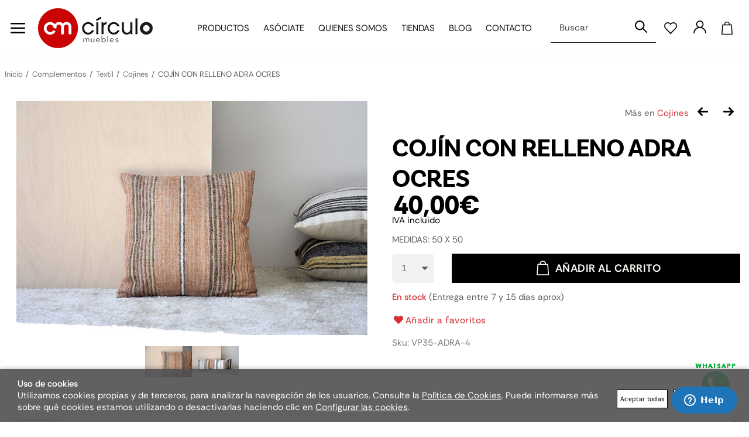

--- FILE ---
content_type: text/html; charset=utf-8
request_url: https://www.circulomuebles.com/cojin-con-relleno-adra-ocres_p9330713.htm
body_size: 77440
content:
<!DOCTYPE HTML>
<html xmlns="http://www.w3.org/1999/xhtml" lang="es" xml:lang="es">
    <!--[PageTemplate:PageTemplate 1]-->
    <head>
        <title>Coj&#237;n con relleno de fibra y funda con dise&#241;o de franjas en tonos ocres combinados con toques de mostaza y blanco. Realizada en algod&#243;n 100%.</title>
        <meta http-equiv="Content-Type" content="application/xhtml+xml; charset=utf-8"/>
        <meta name="description" content="Coj&#237;n con relleno de fibra y funda con dise&#241;o de franjas en tonos ocres combinados con toques de mostaza y blanco. Realizada en algod&#243;n 100%." />
        <meta name="keywords" content="" />
        
        <meta name="generator" content="Mabisy"/>
        <meta name="viewport" content="width=device-width, initial-scale=1">
        <meta name="apple-mobile-web-app-capable" content="yes"/>        
        <script src="/js/stacktrace/stacktrace.min.js"></script>
        <script src="/js/mabisy_jslogerror.js"></script>
        <link rel="stylesheet" type="text/css" href="/Themes/MBStore001/styles/circulomueblesmb/style.css" />
        <!-- Google Analytics -->
<script>
window.dataLayer = window.dataLayer || [];
function gtag(){dataLayer.push(arguments);}
gtag('consent', 'default', {'ad_storage': 'denied','ad_user_data': 'denied','ad_personalization': 'denied','analytics_storage': 'denied','functionality_storage': 'denied', 'wait_for_update': 500});
gtag('set', 'url_passthrough', true);
gtag('set', 'ads_data_redaction', true);
</script>
<script async src="https://www.googletagmanager.com/gtag/js?id=G-QQCFLWQW1K"></script>
<script>
window.dataLayer = window.dataLayer || [];
function gtag(){dataLayer.push(arguments);}
gtag('js', new Date());
gtag('config', 'G-QQCFLWQW1K', {'link_attribution': true});
gtag('config', 'UA-5823898-1', {'link_attribution': true});
gtag('event', 'view_item', {
'currency': '€',
'value': '40.00',
'items': [{
'id': 'VP35-ADRA-4',
'item_id': 'VP35-ADRA-4',
'brand': '',
'item_brand': '',
'category': 'Cojines',
'item_category': 'Cojines',
'name': 'COJÍN CON RELLENO ADRA OCRES',
'item_name': 'COJÍN CON RELLENO ADRA OCRES'
}]});

</script>
<!-- End Google Analytics -->
<!-- Facebook Tag -->
<script type="text/javascript">
!function(f,b,e,v,n,t,s){if(f.fbq)return;n=f.fbq=function(){n.callMethod?
n.callMethod.apply(n,arguments):n.queue.push(arguments)};if(!f._fbq)f._fbq=n;
n.push=n;n.loaded=!0;n.version='2.0';n.queue=[];t=b.createElement(e);t.async=!0;
t.src=v;s=b.getElementsByTagName(e)[0];s.parentNode.insertBefore(t,s)}(window,
document,'script','https://connect.facebook.net/en_US/fbevents.js');
fbq('consent', 'revoke');
fbq('init', '1759354050955205');
fbq('track', 'PageView');
fbq('track', 'ViewContent', {content_name: 'COJÍN CON RELLENO ADRA OCRES',content_category: 'Cojines',content_ids: ["13393146"],content_type: 'product_group',value: 40.00,currency: 'EUR'});</script>
<noscript>
<img height="1" width="1" style="display:none" src="https://www.facebook.com/tr?id=1759354050955205&ev=PageView&noscript=1" />
<img height="1" width="1" style="display:none" src="https://www.facebook.com/tr?id=1759354050955205&ev=ViewContent&noscript=1" />
</noscript>
<!-- End Facebook Tag -->
<meta name="google-site-verification" content="OtkyZh75lvv0hajT-25EGWwL0KwSsvm4XuVsZ_7NYWU" />
<meta name="p:domain_verify" content="15f2f986ba732377c4c58355eed687ef"/>

<script src="https://eu1-config.doofinder.com/2.x/178e8eb7-1473-4034-9206-1c1c4965785a.js" async></script>


<link rel="shortcut icon" href="/server/Portal_0035546_0056540/img/favicon.png" type="image/png" />

<!-- Start of Zendesk Widget script --> 
<script id="ze-snippet" src="https://static.zdassets.com/ekr/snippet.js?key=1ec6b29a-3cea-4b77-8b62-d8dbb1163d2f"> </script> 
<!-- End of Zendesk Widget script -->


<link rel="canonical" href="https://www.circulomuebles.com/cojin-con-relleno-adra-ocres_p9330713.htm" />


<meta property="twitter:card" content="summary_large_image" /><meta property="twitter:title" content="Coj&#237;n con relleno de fibra y funda con dise&#241;o de franjas en tonos ocres combinados con toques de mostaza y blanco. Realizada en algod&#243;n 100%." /><meta property="twitter:description" content="MEDIDAS: 50 X 50" /><meta property="twitter:image" content="https://www.circulomuebles.com/server/Portal_0005797/img/products/cojin-con-relleno-adra-ocres_9330713_25300537.jpg" /><meta property="og:site_name" content="CIRCULO MUEBLES" /><meta property="og:title" content="Coj&#237;n con relleno de fibra y funda con dise&#241;o de franjas en tonos ocres combinados con toques de mostaza y blanco. Realizada en algod&#243;n 100%." /><meta property="og:description" content="MEDIDAS: 50 X 50" /><meta property="og:url" content="https://www.circulomuebles.com/cojin-con-relleno-adra-ocres_p9330713.htm" /><meta property="og:image" content="https://www.circulomuebles.com/server/Portal_0005797/img/products/cojin-con-relleno-adra-ocres_9330713_25300537.jpg" /><meta property="og:image" content="https://www.circulomuebles.com/server/Portal_0005797/img/products/cojin-con-relleno-adra-ocres_9330713_25270092.jpg" /><meta property="og:image" content="https://www.circulomuebles.com/server/Portal_0005797/img/products/cojin-con-relleno-adra-ocres_9330713_25280909.jpg" /><meta property="og:image" content="https://www.circulomuebles.com/server/Portal_0035546_0056540/img/logo.png" /><meta property="og:image:alt" content="Coj&#237;n con relleno de fibra y funda con dise&#241;o de franjas en tonos ocres combinados con toques de mostaza y blanco. Realizada en algod&#243;n 100%." /><meta property="og:type" content="product" />


        
    </head>
    <body class="mb-page product producto cojines">
        
        <div class="mb-page-content">
            <div class="mb-panel-hellobar"></div>
            <header class="mb-panel-cabecera-sup">
                <div class="wrapper"></div>
            </header>
            <header class="mb-panel-cabecera">
                <div class="wrapper"><div class="mb-mod-menudynamic" data-idmodule="" data-posicion="1"><nav class="mb-mod-jqmenufamily mb-js-desplegable" data-idmodule="7679911" data-js-desplegable-principal="true">
    <button class="btn-menu mb-js-desplegable-boton" title="Categorías">
        <span class="mb-ico ico-menu" data-title="Categorías"></span>
    </button>
    <div class="mb-js-desplegable-capa">
        <div class="header">
            <span class="title">Categorías</span>
            <button type="button" class="btn-cerrar mb-js-desplegable-cerrar" onclick="return false">
                <span class="mb-ico ico-close" title="Cerrar"></span>
            </button>
        </div>
        <div class="content">            
            
            
            
            
            <ul class="menu principal" id="jqmm0">
                
                
                
                <li class="item with-submenu it-salones">
                    <a data-target="#jqmm50027" data-level="1" class="level1 " title="Muebles de Sal&#243;n Online,comprar Mueble de Sal&#243;n" href="/salones_c50027/">
                                                <picture class="img-picture picture1">
                                                        <source type="image/jpeg" srcset="/server/Portal_0005797/img/categories/SALONES-1.jpg">
                            <img alt="Salones" title="Salones" class="img" loading="lazy" src="/server/Portal_0005797/img/categories/SALONES-1.jpg" />
                        </picture>
                        <span>Salones</span><span class="mb-ico ico-derecha"></span></a>
                    
                    
                    
                    <ul class="submenu">
                                                <picture class="img-picture picture1">
                                                        <source type="image/jpeg" srcset="/server/Portal_0005797/img/categories/SALONES-1.jpg">
                            <img alt="Salones" title="Salones" class="img" loading="lazy" src="/server/Portal_0005797/img/categories/SALONES-1.jpg" />
                        </picture>
                        
                        <li class="item  it-muebles_de_salón">
                            <a data-target="#jqmm50179" data-level="1" class="level2 " title="Ambientes para salones, comprar muebles de Sal&#243;n Online" href="/muebles-de-salon_c50179/">
                                                        <picture class="img-picture">
                                <source type="image/webp" srcset="/server/Portal_0005797/img/categories/MUEBLES_DE_SALÓN_PICTOGRAMASa_50179.webp">                                <source type="image/jpeg" srcset="/server/Portal_0005797/img/categories/MUEBLES_DE_SALÓN_PICTOGRAMASa_50179.jpg">
                                <img alt="Muebles de Salón" title="Muebles de Salón" class="img" loading="lazy" src="/server/Portal_0005797/img/categories/MUEBLES_DE_SALÓN_PICTOGRAMASa_50179.jpg" />
                            </picture>
                            Muebles de Sal&#243;n</a>
                            
                            
                        </li>
                    
                    
                    
                    
                        <li class="item with-submenu it-comedores">
                            <a data-target="#jqmm886851" data-level="1" class="level2 " title="Mesas y sillas online para decorar la zona del comedor" href="/comedores_c886851/">
                                                        <picture class="img-picture">
                                <source type="image/webp" srcset="/server/Portal_0005797/img/categories/MESA_COMEDOR_PICTOGRAMAS_886851.webp">                                <source type="image/jpeg" srcset="/server/Portal_0005797/img/categories/MESA_COMEDOR_PICTOGRAMAS_886851.jpg">
                                <img alt="Comedores" title="Comedores" class="img" loading="lazy" src="/server/Portal_0005797/img/categories/MESA_COMEDOR_PICTOGRAMAS_886851.jpg" />
                            </picture>
                            Comedores</a>
                            
                            
                            
                            <ul class="submenu">
                                <li class="item  it-sillas_de_comedor">
                                    <a data-target="#jqmm50244" data-level="1" class="level3 " title="Sillas y taburetes online para la zona del comedor" href="/sillas-de-comedor_c50244/">Sillas de Comedor</a>
                                    
                                    
                                </li>
                            
                            
                            
                            
                                <li class="item  it-mesas_de_comedor">
                                    <a data-target="#jqmm51573" data-level="1" class="level3 " title="Mesas de Comedor Online – Comprar Muebles de Comedor Online – C&#237;rculo Muebles" href="/mesas-de-comedor_c51573/">Mesas de Comedor</a>
                                    
                                    
                                </li>
                            </ul>
                            
                        </li>
                    
                    
                    
                    
                        <li class="item  it-aparadores_y_vitrinas">
                            <a data-target="#jqmm50180" data-level="1" class="level2 " title="Vitrinas y Aparadores Online, comprar aparador y vitrina" href="/aparadores-y-vitrinas_c50180/">
                                                        <picture class="img-picture">
                                <source type="image/webp" srcset="/server/Portal_0005797/img/categories/APARADOR_Y_VITRINAS_PICTOGRAMAS_50180.webp">                                <source type="image/jpeg" srcset="/server/Portal_0005797/img/categories/APARADOR_Y_VITRINAS_PICTOGRAMAS_50180.jpg">
                                <img alt="Aparadores y Vitrinas" title="Aparadores y Vitrinas" class="img" loading="lazy" src="/server/Portal_0005797/img/categories/APARADOR_Y_VITRINAS_PICTOGRAMAS_50180.jpg" />
                            </picture>
                            Aparadores y Vitrinas</a>
                            
                            
                        </li>
                    
                    
                    
                    
                        <li class="item  it-muebles_tv">
                            <a data-target="#jqmm50181" data-level="1" class="level2 " title="Muebles Tv Online – C&#237;rculo Muebles, Tiendas Online de Muebles" href="/muebles-tv_c50181/">
                                                        <picture class="img-picture">
                                <source type="image/webp" srcset="/server/Portal_0005797/img/categories/MESA_TV_OK_PICTOGRAMAS_50181.webp">                                <source type="image/jpeg" srcset="/server/Portal_0005797/img/categories/MESA_TV_OK_PICTOGRAMAS_50181.jpg">
                                <img alt="Muebles TV" title="Muebles TV" class="img" loading="lazy" src="/server/Portal_0005797/img/categories/MESA_TV_OK_PICTOGRAMAS_50181.jpg" />
                            </picture>
                            Muebles TV</a>
                            
                            
                        </li>
                    
                    
                    
                    
                        <li class="item  it-escritorios_para_el_salón">
                            <a data-target="#jqmm96648" data-level="1" class="level2 " title="Escritorios para decorar y trabajar en el sal&#243;n" href="/escritorios-para-el-salon_c96648/">
                                                        <picture class="img-picture">
                                <source type="image/webp" srcset="/server/Portal_0005797/img/categories/ESCRITORIOS_PICTOGRAMAS_a_96648.webp">                                <source type="image/jpeg" srcset="/server/Portal_0005797/img/categories/ESCRITORIOS_PICTOGRAMAS_a_96648.jpg">
                                <img alt="Escritorios para el salón" title="Escritorios para el salón" class="img" loading="lazy" src="/server/Portal_0005797/img/categories/ESCRITORIOS_PICTOGRAMAS_a_96648.jpg" />
                            </picture>
                            Escritorios para el sal&#243;n</a>
                            
                            
                        </li>
                    
                    
                    
                    
                        <li class="item with-submenu it-mesas_auxiliares">
                            <a data-target="#jqmm886852" data-level="1" class="level2 " title="Mesas auxiliares de diferentes estilos y materiales" href="/mesas-auxiliares_c886852/">
                                                        <picture class="img-picture">
                                <source type="image/webp" srcset="/server/Portal_0005797/img/categories/MESA_CENTRO_PICTOGRAMAS_886852.webp">                                <source type="image/jpeg" srcset="/server/Portal_0005797/img/categories/MESA_CENTRO_PICTOGRAMAS_886852.jpg">
                                <img alt="Mesas Auxiliares" title="Mesas Auxiliares" class="img" loading="lazy" src="/server/Portal_0005797/img/categories/MESA_CENTRO_PICTOGRAMAS_886852.jpg" />
                            </picture>
                            Mesas Auxiliares</a>
                            
                            
                            
                            <ul class="submenu">
                                <li class="item  it-mesas_centro">
                                    <a data-target="#jqmm51530" data-level="1" class="level3 " title="Mesas de Centro Online – Tienda de Muebles – C&#237;rculo Muebles" href="/mesas-centro_c51530/">Mesas Centro</a>
                                    
                                    
                                </li>
                            
                            
                            
                            
                                <li class="item  it-mesas_nido">
                                    <a data-target="#jqmm51531" data-level="1" class="level3 " title="Comprar Mesas Nido Online" href="/mesas-nido_c51531/">Mesas Nido</a>
                                    
                                    
                                </li>
                            
                            
                            
                            
                                <li class="item  it-mesitas_auxiliares">
                                    <a data-target="#jqmm51576" data-level="1" class="level3 " title="Mesas Auxiliares Online, comprar mesa auxiliar" href="/mesitas-auxiliares_c51576/">Mesitas Auxiliares</a>
                                    
                                    
                                </li>
                            </ul>
                            
                        </li>
                    </ul>
                    
                </li>


                
                
                <li class="item with-submenu it-sofás">
                    <a data-target="#jqmm50031" data-level="1" class="level1 " title="Sof&#225;s chaise longue y sof&#225;s modernos en circulomuebles.es" href="/sofas_c50031/">
                                                <picture class="img-picture picture1">
                            <source type="image/webp" srcset="/server/Portal_0005797/img/categories/SOFAS_PICTOGRAMASa_50031.webp">                            <source type="image/jpeg" srcset="/server/Portal_0005797/img/categories/SOFAS_PICTOGRAMASa_50031.jpg">
                            <img alt="Sofás" title="Sofás" class="img" loading="lazy" src="/server/Portal_0005797/img/categories/SOFAS_PICTOGRAMASa_50031.jpg" />
                        </picture>
                        <span>Sof&#225;s</span><span class="mb-ico ico-derecha"></span></a>
                    
                    
                    
                    <ul class="submenu">
                                                <picture class="img-picture picture1">
                            <source type="image/webp" srcset="/server/Portal_0005797/img/categories/SOFAS_PICTOGRAMASa_50031.webp">                            <source type="image/jpeg" srcset="/server/Portal_0005797/img/categories/SOFAS_PICTOGRAMASa_50031.jpg">
                            <img alt="Sofás" title="Sofás" class="img" loading="lazy" src="/server/Portal_0005797/img/categories/SOFAS_PICTOGRAMASa_50031.jpg" />
                        </picture>
                        
                        <li class="item with-submenu it-sofás">
                            <a data-target="#jqmm50196" data-level="1" class="level2 " title="Sof&#225;s online de diferentes estilos de gran calidad" href="/sofas_c50196/">
                                                        <picture class="img-picture">
                                <source type="image/webp" srcset="/server/Portal_0005797/img/categories/SOFAS_PICTOGRAMASa_50196.webp">                                <source type="image/jpeg" srcset="/server/Portal_0005797/img/categories/SOFAS_PICTOGRAMASa_50196.jpg">
                                <img alt="Sofás" title="Sofás" class="img" loading="lazy" src="/server/Portal_0005797/img/categories/SOFAS_PICTOGRAMASa_50196.jpg" />
                            </picture>
                            Sof&#225;s</a>
                            
                            
                            
                            <ul class="submenu">
                                <li class="item  it-sofás">
                                    <a data-target="#jqmm886855" data-level="1" class="level3 " title="" href="/sofas_c886855/">Sof&#225;s</a>
                                    
                                    
                                </li>
                            
                            
                            
                            
                                <li class="item  it-sofás_cama">
                                    <a data-target="#jqmm50199" data-level="1" class="level3 " title="Sof&#225;s cama online" href="/sofas-cama_c50199/">Sof&#225;s cama</a>
                                    
                                    
                                </li>
                            </ul>
                            
                        </li>
                    
                    
                    
                    
                        <li class="item  it-sillones_y_butacas">
                            <a data-target="#jqmm50950" data-level="1" class="level2 " title="Sillones y butacas online" href="/sillones-y-butacas_c50950/">
                                                        <picture class="img-picture">
                                <source type="image/webp" srcset="/server/Portal_0005797/img/categories/SOFAS_PICTOGRAMAS_50950.webp">                                <source type="image/jpeg" srcset="/server/Portal_0005797/img/categories/SOFAS_PICTOGRAMAS_50950.jpg">
                                <img alt="Sillones y Butacas" title="Sillones y Butacas" class="img" loading="lazy" src="/server/Portal_0005797/img/categories/SOFAS_PICTOGRAMAS_50950.jpg" />
                            </picture>
                            Sillones y Butacas</a>
                            
                            
                        </li>
                    
                    
                    
                    
                        <li class="item with-submenu it-auxiliares">
                            <a data-target="#jqmm50201" data-level="1" class="level2 " title="Auxiliar Sof&#225;s Online, comprar sof&#225;s" href="/auxiliares_c50201/">
                                                        <picture class="img-picture">
                                <source type="image/webp" srcset="/server/Portal_0005797/img/categories/TAPICERIA_AUXILIAR_PICTOGRAMASa_50201.webp">                                <source type="image/jpeg" srcset="/server/Portal_0005797/img/categories/TAPICERIA_AUXILIAR_PICTOGRAMASa_50201.jpg">
                                <img alt="Auxiliares" title="Auxiliares" class="img" loading="lazy" src="/server/Portal_0005797/img/categories/TAPICERIA_AUXILIAR_PICTOGRAMASa_50201.jpg" />
                            </picture>
                            Auxiliares</a>
                            
                            
                            
                            <ul class="submenu">
                                <li class="item  it-taburetes">
                                    <a data-target="#jqmm50247" data-level="1" class="level3 " title="Taburetes online de diferentes formas y tama&#241;os" href="/taburetes_c50247/">Taburetes</a>
                                    
                                    
                                </li>
                            
                            
                            
                            
                                <li class="item  it-banquetas">
                                    <a data-target="#jqmm51538" data-level="1" class="level3 " title="bancos,banquetas,escabeles y reposapies online" href="/banquetas_c51538/">Banquetas</a>
                                    
                                    
                                </li>
                            
                            
                            
                            
                                <li class="item  it-pufs">
                                    <a data-target="#jqmm51539" data-level="1" class="level3 " title="Pufs online de diferentes estilos" href="/pufs_c51539/">Pufs</a>
                                    
                                    
                                </li>
                            </ul>
                            
                        </li>
                    </ul>
                    
                </li>


                
                
                <li class="item with-submenu it-dormitorios">
                    <a data-target="#jqmm50032" data-level="1" class="level1 " title="Muebles Dormitorios Online, comprar dormitorio online" href="/dormitorios_c50032/">
                                                <picture class="img-picture picture1">
                                                        <source type="image/jpeg" srcset="/server/Portal_0005797/img/categories/DORMITORIOS 1.jpg">
                            <img alt="Dormitorios" title="Dormitorios" class="img" loading="lazy" src="/server/Portal_0005797/img/categories/DORMITORIOS 1.jpg" />
                        </picture>
                        <span>Dormitorios</span><span class="mb-ico ico-derecha"></span></a>
                    
                    
                    
                    <ul class="submenu">
                                                <picture class="img-picture picture1">
                                                        <source type="image/jpeg" srcset="/server/Portal_0005797/img/categories/DORMITORIOS 1.jpg">
                            <img alt="Dormitorios" title="Dormitorios" class="img" loading="lazy" src="/server/Portal_0005797/img/categories/DORMITORIOS 1.jpg" />
                        </picture>
                        
                        <li class="item  it-ambientes">
                            <a data-target="#jqmm50205" data-level="1" class="level2 " title="Ambientes de dormitorios online, comprar muebles de todos los estilos" href="/ambientes_c50205/">
                                                        <picture class="img-picture">
                                                                <source type="image/jpeg" srcset="/server/Portal_0005797/img/categories/AMBIENTES-DORMITORIO.jpg">
                                <img alt="Ambientes" title="Ambientes" class="img" loading="lazy" src="/server/Portal_0005797/img/categories/AMBIENTES-DORMITORIO.jpg" />
                            </picture>
                            Ambientes</a>
                            
                            
                        </li>
                    
                    
                    
                    
                        <li class="item  it-camas_y_cabeceros">
                            <a data-target="#jqmm50227" data-level="1" class="level2 " title="Comprar Cabeceros Online, comprar Camas Online" href="/camas-y-cabeceros_c50227/">
                                                        <picture class="img-picture">
                                                                <source type="image/jpeg" srcset="/server/Portal_0005797/img/categories/COMPLEMENTOS-DORMIT.jpg">
                                <img alt="Camas y Cabeceros" title="Camas y Cabeceros" class="img" loading="lazy" src="/server/Portal_0005797/img/categories/COMPLEMENTOS-DORMIT.jpg" />
                            </picture>
                            Camas y Cabeceros</a>
                            
                            
                        </li>
                    
                    
                    
                    
                        <li class="item  it-mesitas_de_noche">
                            <a data-target="#jqmm50952" data-level="1" class="level2 " title="Comprar mesitas de noche online" href="/mesitas-de-noche_c50952/">
                                                        <picture class="img-picture">
                                <source type="image/webp" srcset="/server/Portal_0005797/img/categories/MESITA_NOCHE_PICTOGRAMAS_50952.webp">                                <source type="image/jpeg" srcset="/server/Portal_0005797/img/categories/MESITA_NOCHE_PICTOGRAMAS_50952.jpg">
                                <img alt="Mesitas de noche" title="Mesitas de noche" class="img" loading="lazy" src="/server/Portal_0005797/img/categories/MESITA_NOCHE_PICTOGRAMAS_50952.jpg" />
                            </picture>
                            Mesitas de noche</a>
                            
                            
                        </li>
                    
                    
                    
                    
                        <li class="item  it-sinfonieres">
                            <a data-target="#jqmm50953" data-level="1" class="level2 " title="Sinfonieres" href="/sinfonieres_c50953/">
                                                        <picture class="img-picture">
                                                                <source type="image/jpeg" srcset="/server/Portal_0005797/img/categories/Dormitorio-Sinfonier.jpg">
                                <img alt="Sinfonieres" title="Sinfonieres" class="img" loading="lazy" src="/server/Portal_0005797/img/categories/Dormitorio-Sinfonier.jpg" />
                            </picture>
                            Sinfonieres</a>
                            
                            
                        </li>
                    
                    
                    
                    
                        <li class="item  it-cómodas">
                            <a data-target="#jqmm50954" data-level="1" class="level2 " title="Comprar C&#243;modas Online en Tiendas de Muebles – C&#237;rculo Muebles" href="/comodas_c50954/">
                                                        <picture class="img-picture">
                                <source type="image/webp" srcset="/server/Portal_0005797/img/categories/COMODA_PICTOGRAMAS_50954.webp">                                <source type="image/jpeg" srcset="/server/Portal_0005797/img/categories/COMODA_PICTOGRAMAS_50954.jpg">
                                <img alt="Cómodas" title="Cómodas" class="img" loading="lazy" src="/server/Portal_0005797/img/categories/COMODA_PICTOGRAMAS_50954.jpg" />
                            </picture>
                            C&#243;modas</a>
                            
                            
                        </li>
                    
                    
                    
                    
                        <li class="item  it-armarios">
                            <a data-target="#jqmm50229" data-level="1" class="level2 " title="Armarios online para el dormitorio" href="/armarios_c50229/">
                                                        <picture class="img-picture">
                                                                <source type="image/jpeg" srcset="/server/Portal_0005797/img/categories/Dormitorio-armarios.jpg">
                                <img alt="Armarios" title="Armarios" class="img" loading="lazy" src="/server/Portal_0005797/img/categories/Dormitorio-armarios.jpg" />
                            </picture>
                            Armarios</a>
                            
                            
                        </li>
                    
                    
                    
                    
                        <li class="item with-submenu it-complementos">
                            <a data-target="#jqmm50231" data-level="1" class="level2 " title="Complementos online para el dormitorio" href="/complementos_c50231/">
                                                        <picture class="img-picture">
                                                                <source type="image/jpeg" srcset="/server/Portal_0005797/img/categories/COM-DECO-DORM.jpg">
                                <img alt="Complementos" title="Complementos" class="img" loading="lazy" src="/server/Portal_0005797/img/categories/COM-DECO-DORM.jpg" />
                            </picture>
                            Complementos</a>
                            
                            
                            
                            <ul class="submenu">
                                <li class="item  it-textil">
                                    <a data-target="#jqmm51542" data-level="1" class="level3 " title="Textil" href="/textil_c51542/">Textil</a>
                                    
                                    
                                </li>
                            
                            
                            
                            
                                <li class="item  it-cuadros">
                                    <a data-target="#jqmm51543" data-level="1" class="level3 " title="Cuadros online para decorar las paredes del dormitorio" href="/cuadros_c51543/">Cuadros</a>
                                    
                                    
                                </li>
                            
                            
                            
                            
                                <li class="item  it-iluminación">
                                    <a data-target="#jqmm51545" data-level="1" class="level3 " title="Iluminaci&#243;n" href="/iluminacion_c51545/">Iluminaci&#243;n</a>
                                    
                                    
                                </li>
                            </ul>
                            
                        </li>
                    </ul>
                    
                </li>


                
                
                <li class="item with-submenu it-juveniles">
                    <a data-target="#jqmm50052" data-level="1" class="level1 " title="Dormitorios Juveniles Online, comprar muebles juveniles," href="/juveniles_c50052/">
                                                <picture class="img-picture picture1">
                                                        <source type="image/jpeg" srcset="/server/Portal_0005797/img/categories/juveniles.jpg">
                            <img alt="Juveniles" title="Juveniles" class="img" loading="lazy" src="/server/Portal_0005797/img/categories/juveniles.jpg" />
                        </picture>
                        <span>Juveniles</span><span class="mb-ico ico-derecha"></span></a>
                    
                    
                    
                    <ul class="submenu">
                                                <picture class="img-picture picture1">
                                                        <source type="image/jpeg" srcset="/server/Portal_0005797/img/categories/juveniles.jpg">
                            <img alt="Juveniles" title="Juveniles" class="img" loading="lazy" src="/server/Portal_0005797/img/categories/juveniles.jpg" />
                        </picture>
                        
                        <li class="item  it-ambientes">
                            <a data-target="#jqmm50234" data-level="1" class="level2 " title="Ambientes para Habitaciones Juveniles, comprar juveniles Online" href="/ambientes_c50234/">
                                                        <picture class="img-picture">
                                                                <source type="image/jpeg" srcset="/server/Portal_0005797/img/categories/Juvenil-Ambientes.jpg">
                                <img alt="Ambientes" title="Ambientes" class="img" loading="lazy" src="/server/Portal_0005797/img/categories/Juvenil-Ambientes.jpg" />
                            </picture>
                            Ambientes</a>
                            
                            
                        </li>
                    
                    
                    
                    
                        <li class="item  it-camas_y_cabeceros">
                            <a data-target="#jqmm50235" data-level="1" class="level2 " title="Camas, compactos,casitas,caba&#241;as,cabezales online para dormitorios juveniles e infantiles" href="/camas-y-cabeceros_c50235/">
                                                        <picture class="img-picture">
                                                                <source type="image/jpeg" srcset="/server/Portal_0005797/img/categories/CAMAS-Y-CABECEROS-JUVENIL.jpg">
                                <img alt="Camas y Cabeceros" title="Camas y Cabeceros" class="img" loading="lazy" src="/server/Portal_0005797/img/categories/CAMAS-Y-CABECEROS-JUVENIL.jpg" />
                            </picture>
                            Camas y Cabeceros</a>
                            
                            
                        </li>
                    
                    
                    
                    
                        <li class="item  it-camas_nido_y_literas">
                            <a data-target="#jqmm50956" data-level="1" class="level2 " title="Camas Nido y Literas para habitaciones juveniles" href="/camas-nido-y-literas_c50956/">
                                                        <picture class="img-picture">
                                                                <source type="image/jpeg" srcset="/server/Portal_0005797/img/categories/Juvenil-nido-y-literas.jpg">
                                <img alt="Camas nido y Literas" title="Camas nido y Literas" class="img" loading="lazy" src="/server/Portal_0005797/img/categories/Juvenil-nido-y-literas.jpg" />
                            </picture>
                            Camas nido y Literas</a>
                            
                            
                        </li>
                    
                    
                    
                    
                        <li class="item  it-mesitas_de_noche">
                            <a data-target="#jqmm50957" data-level="1" class="level2 " title="Mesitas de noche para habitaci&#243;n juvenil e infantil" href="/mesitas-de-noche_c50957/">
                                                        <picture class="img-picture">
                                <source type="image/webp" srcset="/server/Portal_0005797/img/categories/MESITA_NOCHE_PICTOGRAMAS_50957.webp">                                <source type="image/jpeg" srcset="/server/Portal_0005797/img/categories/MESITA_NOCHE_PICTOGRAMAS_50957.jpg">
                                <img alt="Mesitas de noche" title="Mesitas de noche" class="img" loading="lazy" src="/server/Portal_0005797/img/categories/MESITA_NOCHE_PICTOGRAMAS_50957.jpg" />
                            </picture>
                            Mesitas de noche</a>
                            
                            
                        </li>
                    
                    
                    
                    
                        <li class="item  it-sinfonieres">
                            <a data-target="#jqmm50958" data-level="1" class="level2 " title="Sinfonieres para habitaciones juveniles e infantiles" href="/sinfonieres_c50958/">
                                                        <picture class="img-picture">
                                                                <source type="image/jpeg" srcset="/server/Portal_0005797/img/categories/SINFONIER-JUVENIL-(tb-web).jpg">
                                <img alt="Sinfonieres" title="Sinfonieres" class="img" loading="lazy" src="/server/Portal_0005797/img/categories/SINFONIER-JUVENIL-(tb-web).jpg" />
                            </picture>
                            Sinfonieres</a>
                            
                            
                        </li>
                    
                    
                    
                    
                        <li class="item  it-cómodas">
                            <a data-target="#jqmm50959" data-level="1" class="level2 " title="C&#243;modas juveniles e infantiles" href="/comodas_c50959/">
                                                        <picture class="img-picture">
                                <source type="image/webp" srcset="/server/Portal_0005797/img/categories/COMODA_PICTOGRAMAS_50959.webp">                                <source type="image/jpeg" srcset="/server/Portal_0005797/img/categories/COMODA_PICTOGRAMAS_50959.jpg">
                                <img alt="Cómodas" title="Cómodas" class="img" loading="lazy" src="/server/Portal_0005797/img/categories/COMODA_PICTOGRAMAS_50959.jpg" />
                            </picture>
                            C&#243;modas</a>
                            
                            
                        </li>
                    
                    
                    
                    
                        <li class="item  it-zapateros">
                            <a data-target="#jqmm50960" data-level="1" class="level2 " title="Mueble Zapatero Online, comprar muebles zapateros" href="/zapateros_c50960/">
                                                        <picture class="img-picture">
                                                                <source type="image/jpeg" srcset="/server/Portal_0005797/img/categories/Juvenil-zapateros.jpg">
                                <img alt="Zapateros" title="Zapateros" class="img" loading="lazy" src="/server/Portal_0005797/img/categories/Juvenil-zapateros.jpg" />
                            </picture>
                            Zapateros</a>
                            
                            
                        </li>
                    
                    
                    
                    
                        <li class="item  it-armarios">
                            <a data-target="#jqmm50236" data-level="1" class="level2 " title="Armarios para habitaciones juveniles e infantiles online" href="/armarios_c50236/">
                                                        <picture class="img-picture">
                                                                <source type="image/jpeg" srcset="/server/Portal_0005797/img/categories/ARMARIOS-JUVENIL.jpg">
                                <img alt="Armarios" title="Armarios" class="img" loading="lazy" src="/server/Portal_0005797/img/categories/ARMARIOS-JUVENIL.jpg" />
                            </picture>
                            Armarios</a>
                            
                            
                        </li>
                    
                    
                    
                    
                        <li class="item with-submenu it-auxiliar_juvenil">
                            <a data-target="#jqmm50239" data-level="1" class="level2 " title="Mueble Auxiliar Juvenil e Infantil online" href="/auxiliar-juvenil_c50239/">
                                                        <picture class="img-picture">
                                                                <source type="image/jpeg" srcset="/server/Portal_0005797/img/categories/Juvenil-auxiliar.jpg">
                                <img alt="Auxiliar juvenil" title="Auxiliar juvenil" class="img" loading="lazy" src="/server/Portal_0005797/img/categories/Juvenil-auxiliar.jpg" />
                            </picture>
                            Auxiliar juvenil</a>
                            
                            
                            
                            <ul class="submenu">
                                <li class="item  it-mesas_escritorio_y_para_ordenador">
                                    <a data-target="#jqmm51546" data-level="1" class="level3 " title="Mesas de estudio y escritorios para dormitorios juveniles online" href="/mesas-escritorio-y-para-ordenador_c51546/">Mesas Escritorio y para Ordenador</a>
                                    
                                    
                                </li>
                            
                            
                            
                            
                                <li class="item  it-mesas_ordenador/tv">
                                    <a data-target="#jqmm51547" data-level="1" class="level3 " title="Mesas Ordenador/tv" href="/mesas-ordenadortv_c51547/">Mesas Ordenador/tv</a>
                                    
                                    
                                </li>
                            
                            
                            
                            
                                <li class="item  it-sillas_estudio">
                                    <a data-target="#jqmm51548" data-level="1" class="level3 " title="Sillas de diferentes estilos para trabajar desde casa o en la oficina y sillas gaming" href="/sillas-estudio_c51548/">Sillas Estudio</a>
                                    
                                    
                                </li>
                            
                            
                            
                            
                                <li class="item  it-espejos">
                                    <a data-target="#jqmm51549" data-level="1" class="level3 " title="Espejos online para dormitorios y habitaciones juveniles" href="/espejos_c51549/">Espejos</a>
                                    
                                    
                                </li>
                            
                            
                            
                            
                                <li class="item  it-estanterías">
                                    <a data-target="#jqmm51550" data-level="1" class="level3 " title="Estanter&#237;as" href="/estanterias_c51550/">Estanter&#237;as</a>
                                    
                                    
                                </li>
                            
                            
                            
                            
                                <li class="item  it-pouffs">
                                    <a data-target="#jqmm51551" data-level="1" class="level3 " title="Pouffs" href="/pouffs_c51551/">Pouffs</a>
                                    
                                    
                                </li>
                            </ul>
                            
                        </li>
                    
                    
                    
                    
                        <li class="item with-submenu it-complementos">
                            <a data-target="#jqmm50240" data-level="1" class="level2 " title="Complementos dormitorios juveniles e infantiles online" href="/complementos_c50240/">
                                                        <picture class="img-picture">
                                                                <source type="image/jpeg" srcset="/server/Portal_0005797/img/categories/Juvenil-complementos.jpg">
                                <img alt="Complementos" title="Complementos" class="img" loading="lazy" src="/server/Portal_0005797/img/categories/Juvenil-complementos.jpg" />
                            </picture>
                            Complementos</a>
                            
                            
                            
                            <ul class="submenu">
                                <li class="item  it-textiles_juveniles">
                                    <a data-target="#jqmm51552" data-level="1" class="level3 " title="Productos textiles para decorar habitaciones juveniles e infantiles" href="/textiles-juveniles_c51552/">TEXTILES JUVENILES</a>
                                    
                                    
                                </li>
                            
                            
                            
                            
                                <li class="item  it-cuadros_juveniles">
                                    <a data-target="#jqmm51553" data-level="1" class="level3 " title="Cuadros y pinturas para decorar dormitorios juveniles e infantiles" href="/cuadros-juveniles_c51553/">CUADROS JUVENILES</a>
                                    
                                    
                                </li>
                            
                            
                            
                            
                                <li class="item  it-decoración_juvenil_e_infantil">
                                    <a data-target="#jqmm51554" data-level="1" class="level3 " title="Productos decorativos para habitaciones juveniles e infantiles" href="/decoracion-juvenil-e-infantil_c51554/">DECORACI&#211;N JUVENIL E INFANTIL</a>
                                    
                                    
                                </li>
                            
                            
                            
                            
                                <li class="item  it-iluminación_juvenil">
                                    <a data-target="#jqmm51555" data-level="1" class="level3 " title="Iluminaci&#243;n" href="/iluminacion-juvenil_c51555/">Iluminaci&#243;n Juvenil</a>
                                    
                                    
                                </li>
                            </ul>
                            
                        </li>
                    
                    
                    
                    
                        <li class="item  it-colchones">
                            <a data-target="#jqmm99850" data-level="1" class="level2 " title="Colchones Juveniles e Infantiles" href="/colchones_c99850/">
                                                        <picture class="img-picture">
                                                                <source type="image/jpeg" srcset="/server/Portal_0005797/img/categories/CAR webTIPOLOGIA.jpg">
                                <img alt="Colchones" title="Colchones" class="img" loading="lazy" src="/server/Portal_0005797/img/categories/CAR webTIPOLOGIA.jpg" />
                            </picture>
                            Colchones</a>
                            
                            
                        </li>
                    
                    
                    
                    
                        <li class="item  it-cunas">
                            <a data-target="#jqmm50971" data-level="1" class="level2 " title="Cunas infantiles online" href="/cunas_c50971/">
                                                        <picture class="img-picture">
                                                                <source type="image/jpeg" srcset="/server/Portal_0005797/img/categories/CUNASOK.jpg">
                                <img alt="Cunas" title="Cunas" class="img" loading="lazy" src="/server/Portal_0005797/img/categories/CUNASOK.jpg" />
                            </picture>
                            Cunas</a>
                            
                            
                        </li>
                    </ul>
                    
                </li>


                
                
                <li class="item with-submenu it-complementos">
                    <a data-target="#jqmm50976" data-level="1" class="level1 active" title="Complementos para decoraci&#243;n de interiores, comprar complementos online" href="/complementos_c50976/">
                                                <picture class="img-picture picture1">
                                                        <source type="image/jpeg" srcset="/server/Portal_0005797/img/categories/COMPLEMENTOS.jpg">
                            <img alt="Complementos" title="Complementos" class="img" loading="lazy" src="/server/Portal_0005797/img/categories/COMPLEMENTOS.jpg" />
                        </picture>
                        <span>Complementos</span><span class="mb-ico ico-derecha"></span></a>
                    
                    
                    
                    <ul class="submenu">
                                                <picture class="img-picture picture1">
                                                        <source type="image/jpeg" srcset="/server/Portal_0005797/img/categories/COMPLEMENTOS.jpg">
                            <img alt="Complementos" title="Complementos" class="img" loading="lazy" src="/server/Portal_0005797/img/categories/COMPLEMENTOS.jpg" />
                        </picture>
                        
                        <li class="item with-submenu it-textil">
                            <a data-target="#jqmm50980" data-level="1" class="level2 active" title="Complementos de decoraci&#243;n online de todos los estilos y dise&#241;os" href="/textil_c50980/">
                                                        <picture class="img-picture">
                                                                <source type="image/jpeg" srcset="/server/Portal_0005797/img/categories/Auxiliar-textil.jpg">
                                <img alt="Textil" title="Textil" class="img" loading="lazy" src="/server/Portal_0005797/img/categories/Auxiliar-textil.jpg" />
                            </picture>
                            Textil</a>
                            
                            
                            
                            <ul class="submenu">
                                <li class="item  it-alfombras">
                                    <a data-target="#jqmm50981" data-level="1" class="level3 " title="Alfombras online de diferentes estilos y colores" href="/alfombras_c50981/">Alfombras</a>
                                    
                                    
                                </li>
                            
                            
                            
                            
                                <li class="item  it-cojines">
                                    <a data-target="#jqmm51557" data-level="1" class="level3 active" title="Comprar cojines online de diferentes texturas, estilos y colores" href="/cojines_c51557/">Cojines</a>
                                    
                                    
                                </li>
                            </ul>
                            
                        </li>
                    
                    
                    
                    
                        <li class="item with-submenu it-cuadros">
                            <a data-target="#jqmm50982" data-level="1" class="level2 " title="Cuadros online de diferentes estilos a precios muy competitivos" href="/cuadros_c50982/">
                                                        <picture class="img-picture">
                                                                <source type="image/jpeg" srcset="/server/Portal_0005797/img/categories/CUADROS-2.jpg">
                                <img alt="Cuadros" title="Cuadros" class="img" loading="lazy" src="/server/Portal_0005797/img/categories/CUADROS-2.jpg" />
                            </picture>
                            Cuadros</a>
                            
                            
                            
                            <ul class="submenu">
                                <li class="item  it-cuadros_juveniles">
                                    <a data-target="#jqmm886818" data-level="1" class="level3 " title="Cuadros para dormitorios y ambientes juveniles e infantiles" href="/cuadros-juveniles_c886818/">Cuadros Juveniles</a>
                                    
                                    
                                </li>
                            
                            
                            
                            
                                <li class="item  it-fotografías">
                                    <a data-target="#jqmm886844" data-level="1" class="level3 " title="Fotograf&#237;as online de diferentes estilos para decorar paredes" href="/fotografias_c886844/">Fotograf&#237;as</a>
                                    
                                    
                                </li>
                            
                            
                            
                            
                                <li class="item  it-pinturas">
                                    <a data-target="#jqmm886845" data-level="1" class="level3 " title="Pinturas y cuadros online de diferentes estilos para decorar cualquier estancia" href="/pinturas_c886845/">Pinturas</a>
                                    
                                    
                                </li>
                            
                            
                            
                            
                                <li class="item  it-bajorrelieves">
                                    <a data-target="#jqmm888966" data-level="1" class="level3 " title="Bajorrelieves online de diferentes estilos para decorar paredes" href="/bajorrelieves_c888966/">Bajorrelieves</a>
                                    
                                    
                                </li>
                            
                            
                            
                            
                                <li class="item  it-esculturas_de_pared">
                                    <a data-target="#jqmm888967" data-level="1" class="level3 " title="Esculturas de pared online de diferentes estilos para decorar paredes" href="/esculturas-de-pared_c888967/">Esculturas de Pared</a>
                                    
                                    
                                </li>
                            </ul>
                            
                        </li>
                    
                    
                    
                    
                        <li class="item with-submenu it-decoración">
                            <a data-target="#jqmm50984" data-level="1" class="level2 " title="Complementos de decoraci&#243;n online de todos los estilos y dise&#241;os" href="/decoracion_c50984/">
                                                        <picture class="img-picture">
                                                                <source type="image/jpeg" srcset="/server/Portal_0005797/img/categories/Complementos-decoración.jpg">
                                <img alt="Decoración" title="Decoración" class="img" loading="lazy" src="/server/Portal_0005797/img/categories/Complementos-decoración.jpg" />
                            </picture>
                            Decoraci&#243;n</a>
                            
                            
                            
                            <ul class="submenu">
                                <li class="item  it-revisteros">
                                    <a data-target="#jqmm51561" data-level="1" class="level3 " title="Revisteros online" href="/revisteros_c51561/">Revisteros</a>
                                    
                                    
                                </li>
                            
                            
                            
                            
                                <li class="item  it-relojes">
                                    <a data-target="#jqmm51562" data-level="1" class="level3 " title="Relojes online de pared y sobremesa de diferentes estilos" href="/relojes_c51562/">Relojes</a>
                                    
                                    
                                </li>
                            
                            
                            
                            
                                <li class="item  it-paragüeros">
                                    <a data-target="#jqmm51563" data-level="1" class="level3 " title="Parag&#252;eros" href="/paragueros_c51563/">Parag&#252;eros</a>
                                    
                                    
                                </li>
                            
                            
                            
                            
                                <li class="item  it-espejos">
                                    <a data-target="#jqmm123530" data-level="1" class="level3 " title="Espejos online de diferentes tama&#241;os, materiales y estilos" href="/espejos_c123530/">Espejos</a>
                                    
                                    
                                </li>
                            
                            
                            
                            
                                <li class="item  it-jarrones_y_figuras_decorativas">
                                    <a data-target="#jqmm51564" data-level="1" class="level3 " title="Comprar jarrones y figuras decorativas online" href="/jarrones-y-figuras-decorativas_c51564/">Jarrones y Figuras Decorativas</a>
                                    
                                    
                                </li>
                            </ul>
                            
                        </li>
                    
                    
                    
                    
                        <li class="item with-submenu it-iluminación">
                            <a data-target="#jqmm50985" data-level="1" class="level2 " title="L&#225;mparas y productos de iluminaci&#243;n online para espacios interiores" href="/iluminacion_c50985/">
                                                        <picture class="img-picture">
                                                                <source type="image/jpeg" srcset="/server/Portal_0005797/img/categories/ILUMINACIÓN.jpg">
                                <img alt="Iluminación" title="Iluminación" class="img" loading="lazy" src="/server/Portal_0005797/img/categories/ILUMINACIÓN.jpg" />
                            </picture>
                            Iluminaci&#243;n</a>
                            
                            
                            
                            <ul class="submenu">
                                <li class="item with-submenu it-techo">
                                    <a data-target="#jqmm51565" data-level="1" class="level3 " title="L&#225;mparas de techo online para decorar diferentes ambientes" href="/techo_c51565/">Techo</a>
                                    
                                    
                                    
                                    <ul class="submenu">
                                        <li class="item it-colgantes">
                                            <a data-target="#mm51569" data-level="1" class="level4 " title="Comprar l&#225;mparas de techo colgantes" href="/colgantes_c51569/">Colgantes</a>
                                        </li>
                                    
                                    
                                    
                                    
                                        <li class="item it-plafones">
                                            <a data-target="#mm51570" data-level="1" class="level4 " title="Plafones para iluminar estancias" href="/plafones_c51570/">Plafones</a>
                                        </li>
                                    </ul>
                                    
                                </li>
                            
                            
                            
                            
                                <li class="item  it-pared">
                                    <a data-target="#jqmm51566" data-level="1" class="level3 " title="L&#225;mparas de pared y apliques online" href="/pared_c51566/">Pared</a>
                                    
                                    
                                </li>
                            
                            
                            
                            
                                <li class="item  it-sobremesa">
                                    <a data-target="#jqmm51567" data-level="1" class="level3 " title="Todas las l&#225;mparas de sobremesa del mercado actual" href="/sobremesa_c51567/">Sobremesa</a>
                                    
                                    
                                </li>
                            
                            
                            
                            
                                <li class="item  it-pie">
                                    <a data-target="#jqmm51568" data-level="1" class="level3 " title="Comprar online l&#225;mparas de pie" href="/pie_c51568/">Pie</a>
                                    
                                    
                                </li>
                            </ul>
                            
                        </li>
                    </ul>
                    
                </li>


                
                
                <li class="item with-submenu it-auxiliar">
                    <a data-target="#jqmm50057" data-level="1" class="level1 " title="Muebles auxiliares online y muebles auxiliares salon en circulomuebles.es" href="/auxiliar_c50057/">
                                                <picture class="img-picture picture1">
                                                        <source type="image/jpeg" srcset="/server/Portal_0005797/img/categories/AUXILIAR-OK.jpeg">
                            <img alt="Auxiliar" title="Auxiliar" class="img" loading="lazy" src="/server/Portal_0005797/img/categories/AUXILIAR-OK.jpeg" />
                        </picture>
                        <span>Auxiliar</span><span class="mb-ico ico-derecha"></span></a>
                    
                    
                    
                    <ul class="submenu">
                                                <picture class="img-picture picture1">
                                                        <source type="image/jpeg" srcset="/server/Portal_0005797/img/categories/AUXILIAR-OK.jpeg">
                            <img alt="Auxiliar" title="Auxiliar" class="img" loading="lazy" src="/server/Portal_0005797/img/categories/AUXILIAR-OK.jpeg" />
                        </picture>
                        
                        <li class="item  it-zapateros">
                            <a data-target="#jqmm50243" data-level="1" class="level2 " title="Muebles Zapateros Online, comprar muebles zapateros" href="/zapateros_c50243/">
                                                        <picture class="img-picture">
                                                                <source type="image/jpeg" srcset="/server/Portal_0005797/img/categories/auxiliar-zapateros.jpg">
                                <img alt="Zapateros" title="Zapateros" class="img" loading="lazy" src="/server/Portal_0005797/img/categories/auxiliar-zapateros.jpg" />
                            </picture>
                            Zapateros</a>
                            
                            
                        </li>
                    
                    
                    
                    
                        <li class="item  it-estanterías">
                            <a data-target="#jqmm51534" data-level="1" class="level2 " title="Estanter&#237;as online de diferentes estilos y tama&#241;os" href="/estanterias_c51534/">
                                                        <picture class="img-picture">
                                <source type="image/webp" srcset="/server/Portal_0005797/img/categories/ESTANTERIA_PICTOGRAMAS_51534.webp">                                <source type="image/jpeg" srcset="/server/Portal_0005797/img/categories/ESTANTERIA_PICTOGRAMAS_51534.jpg">
                                <img alt="Estanterías" title="Estanterías" class="img" loading="lazy" src="/server/Portal_0005797/img/categories/ESTANTERIA_PICTOGRAMAS_51534.jpg" />
                            </picture>
                            Estanter&#237;as</a>
                            
                            
                        </li>
                    
                    
                    
                    
                        <li class="item  it-percheros">
                            <a data-target="#jqmm51559" data-level="1" class="level2 " title="Percheros online de diferentes estilos decorativos" href="/percheros_c51559/">
                                                        <picture class="img-picture">
                                                                <source type="image/jpeg" srcset="/server/Portal_0005797/img/categories/PERCHEROS-2019.jpg">
                                <img alt="Percheros" title="Percheros" class="img" loading="lazy" src="/server/Portal_0005797/img/categories/PERCHEROS-2019.jpg" />
                            </picture>
                            Percheros</a>
                            
                            
                        </li>
                    
                    
                    
                    
                        <li class="item  it-muebles_de_exterior">
                            <a data-target="#jqmm214428" data-level="1" class="level2 " title="Muebles de Exterior Online.Decoraci&#243;n de terrazas y jardines" href="/muebles-de-exterior_c214428/">
                                                        <picture class="img-picture">
                                                                <source type="image/jpeg" srcset="/server/Portal_0005797/img/categories/EXTERIORES.jpg">
                                <img alt="Muebles de Exterior" title="Muebles de Exterior" class="img" loading="lazy" src="/server/Portal_0005797/img/categories/EXTERIORES.jpg" />
                            </picture>
                            Muebles de Exterior</a>
                            
                            
                        </li>
                    </ul>
                    
                </li>


                
                
                <li class="item with-submenu it-descanso">
                    <a data-target="#jqmm50177" data-level="1" class="level1 " title="Colchones y sistemas de descanso online" href="/descanso_c50177/">
                                                <picture class="img-picture picture1">
                                                        <source type="image/jpeg" srcset="/server/Portal_0005797/img/categories/DESCANSO.jpg">
                            <img alt="Descanso" title="Descanso" class="img" loading="lazy" src="/server/Portal_0005797/img/categories/DESCANSO.jpg" />
                        </picture>
                        <span>Descanso</span><span class="mb-ico ico-derecha"></span></a>
                    
                    
                    
                    <ul class="submenu">
                                                <picture class="img-picture picture1">
                                                        <source type="image/jpeg" srcset="/server/Portal_0005797/img/categories/DESCANSO.jpg">
                            <img alt="Descanso" title="Descanso" class="img" loading="lazy" src="/server/Portal_0005797/img/categories/DESCANSO.jpg" />
                        </picture>
                        
                        <li class="item with-submenu it-colchones">
                            <a data-target="#jqmm50260" data-level="1" class="level2 " title="Colchones de fabricaci&#243;n espa&#241;ola que incorporan las mejores tecnolog&#237;as y &#250;ltimas tendencias para satisfacer la diversidad de gustos y preferencias de nuestros clientes." href="/colchones_c50260/">
                                                        <picture class="img-picture">
                                                                <source type="image/jpeg" srcset="/server/Portal_0005797/img/categories/Descanso-colchones.jpg">
                                <img alt="Colchones" title="Colchones" class="img" loading="lazy" src="/server/Portal_0005797/img/categories/Descanso-colchones.jpg" />
                            </picture>
                            Colchones</a>
                            
                            
                            
                            <ul class="submenu">
                                <li class="item  it-viscoelástica">
                                    <a data-target="#jqmm51578" data-level="1" class="level3 " title="Viscoel&#225;sticos y HR" href="/viscoelastica_c51578/">VISCOEL&#193;STICA</a>
                                    
                                    
                                </li>
                            
                            
                            
                            
                                <li class="item  it-muelle_ensacado">
                                    <a data-target="#jqmm51577" data-level="1" class="level3 " title="Colchones de muelle ensacado online" href="/muelle-ensacado_c51577/">MUELLE ENSACADO</a>
                                    
                                    
                                </li>
                            
                            
                            
                            
                                <li class="item  it-juveniles">
                                    <a data-target="#jqmm99852" data-level="1" class="level3 " title="Colchones Juveniles e Infantiles" href="/juveniles_c99852/">JUVENILES</a>
                                    
                                    
                                </li>
                            
                            
                            
                            
                                <li class="item  it-cunas">
                                    <a data-target="#jqmm417124" data-level="1" class="level3 " title="Colchones para cuna de calidad" href="/cunas_c417124/">CUNAS</a>
                                    
                                    
                                </li>
                            </ul>
                            
                        </li>
                    
                    
                    
                    
                        <li class="item  it-somieres_y_bases">
                            <a data-target="#jqmm50261" data-level="1" class="level2 " title="Somieres y bases para colchones online al mejor precio" href="/somieres-y-bases_c50261/">
                                                        <picture class="img-picture">
                                                                <source type="image/jpeg" srcset="/server/Portal_0005797/img/categories/BASES SOMIERES-OK2.jpg">
                                <img alt="Somieres y Bases" title="Somieres y Bases" class="img" loading="lazy" src="/server/Portal_0005797/img/categories/BASES SOMIERES-OK2.jpg" />
                            </picture>
                            Somieres y Bases</a>
                            
                            
                        </li>
                    
                    
                    
                    
                        <li class="item  it-canapés_y_abatibles">
                            <a data-target="#jqmm50963" data-level="1" class="level2 " title="Canap&#233;s y abatibles para aprovechar espacios fabricados en Espa&#241;a" href="/canapes-y-abatibles_c50963/">
                                                        <picture class="img-picture">
                                                                <source type="image/jpeg" srcset="/server/Portal_0005797/img/categories/Abatible Polipiel.jpg">
                                <img alt="Canapés y Abatibles" title="Canapés y Abatibles" class="img" loading="lazy" src="/server/Portal_0005797/img/categories/Abatible Polipiel.jpg" />
                            </picture>
                            Canap&#233;s y Abatibles</a>
                            
                            
                        </li>
                    
                    
                    
                    
                        <li class="item  it-almohadas_y_complementos">
                            <a data-target="#jqmm50262" data-level="1" class="level2 " title="Almohadas online de calidad al mejor precio" href="/almohadas-y-complementos_c50262/">
                                                        <picture class="img-picture">
                                                                <source type="image/jpeg" srcset="/server/Portal_0005797/img/categories/ALMOHADAS-OK.jpg">
                                <img alt="Almohadas y Complementos" title="Almohadas y Complementos" class="img" loading="lazy" src="/server/Portal_0005797/img/categories/ALMOHADAS-OK.jpg" />
                            </picture>
                            Almohadas y Complementos</a>
                            
                            
                        </li>
                    
                    
                    
                    
                        <li class="item  it-campaña_cris_contra_el_cáncer">
                            <a data-target="#jqmm888770" data-level="1" class="level2 " title="" href="/campana-cris-contra-el-cancer_c888770/">
                                                        <picture class="img-picture">
                                <source type="image/webp" srcset="/server/Portal_0005797/img/categories/TIPOLOGIA_LA_PFREMIER_Cris_888770.webp">                                <source type="image/jpeg" srcset="/server/Portal_0005797/img/categories/TIPOLOGIA_LA_PFREMIER_Cris_888770.jpg">
                                <img alt="Campaña CRIS contra el cáncer" title="Campaña CRIS contra el cáncer" class="img" loading="lazy" src="/server/Portal_0005797/img/categories/TIPOLOGIA_LA_PFREMIER_Cris_888770.jpg" />
                            </picture>
                            Campa&#241;a CRIS contra el c&#225;ncer</a>
                            
                            
                        </li>
                    </ul>
                    
                </li>


                
                
                <li class="item with-submenu it-recibidores">
                    <a data-target="#jqmm675105" data-level="1" class="level1 " title="Muebles, espejos y consolas para decorar el recibidor" href="/recibidores_c675105/">
                                                <picture class="img-picture picture1">
                                                        <source type="image/jpeg" srcset="/server/Portal_0005797/img/categories/RECIBIDORES.jpeg">
                            <img alt="Recibidores" title="Recibidores" class="img" loading="lazy" src="/server/Portal_0005797/img/categories/RECIBIDORES.jpeg" />
                        </picture>
                        <span>Recibidores</span><span class="mb-ico ico-derecha"></span></a>
                    
                    
                    
                    <ul class="submenu">
                                                <picture class="img-picture picture1">
                                                        <source type="image/jpeg" srcset="/server/Portal_0005797/img/categories/RECIBIDORES.jpeg">
                            <img alt="Recibidores" title="Recibidores" class="img" loading="lazy" src="/server/Portal_0005797/img/categories/RECIBIDORES.jpeg" />
                        </picture>
                        
                        <li class="item  it-entradas">
                            <a data-target="#jqmm886832" data-level="1" class="level2 " title="Consolas con espejos a juego online para decorar recibidores y entradas" href="/entradas_c886832/">
                                                        <picture class="img-picture">
                                                                <source type="image/jpeg" srcset="/server/Portal_0005797/img/categories/CONSOLAS-Y-ESPEJOS.jpg">
                                <img alt="Entradas" title="Entradas" class="img" loading="lazy" src="/server/Portal_0005797/img/categories/CONSOLAS-Y-ESPEJOS.jpg" />
                            </picture>
                            Entradas</a>
                            
                            
                        </li>
                    
                    
                    
                    
                        <li class="item  it-recibidores_zapatero">
                            <a data-target="#jqmm886833" data-level="1" class="level2 " title="Muebles zapateros online para decorar recibidores" href="/recibidores-zapatero_c886833/">
                                                        <picture class="img-picture">
                                                                <source type="image/jpeg" srcset="/server/Portal_0005797/img/categories/RECIBIDORES-ZAPATEROS.jpg">
                                <img alt="Recibidores Zapatero" title="Recibidores Zapatero" class="img" loading="lazy" src="/server/Portal_0005797/img/categories/RECIBIDORES-ZAPATEROS.jpg" />
                            </picture>
                            Recibidores Zapatero</a>
                            
                            
                        </li>
                    
                    
                    
                    
                        <li class="item  it-consolas">
                            <a data-target="#jqmm886834" data-level="1" class="level2 " title="Consolas online de diferentes estilos para decorar recibidores" href="/consolas_c886834/">
                                                        <picture class="img-picture">
                                <source type="image/webp" srcset="/server/Portal_0005797/img/categories/CONSOLAS_PICTOGRAMAS_886834.webp">                                <source type="image/jpeg" srcset="/server/Portal_0005797/img/categories/CONSOLAS_PICTOGRAMAS_886834.jpg">
                                <img alt="Consolas" title="Consolas" class="img" loading="lazy" src="/server/Portal_0005797/img/categories/CONSOLAS_PICTOGRAMAS_886834.jpg" />
                            </picture>
                            Consolas</a>
                            
                            
                        </li>
                    
                    
                    
                    
                        <li class="item  it-espejos">
                            <a data-target="#jqmm886835" data-level="1" class="level2 " title="Espejos online para decorar recibidores" href="/espejos_c886835/">
                                                        <picture class="img-picture">
                                <source type="image/webp" srcset="/server/Portal_0005797/img/categories/ESPEJOS_Y_CONSOLAS_PICTOGRAMAS_886835.webp">                                <source type="image/jpeg" srcset="/server/Portal_0005797/img/categories/ESPEJOS_Y_CONSOLAS_PICTOGRAMAS_886835.jpg">
                                <img alt="Espejos" title="Espejos" class="img" loading="lazy" src="/server/Portal_0005797/img/categories/ESPEJOS_Y_CONSOLAS_PICTOGRAMAS_886835.jpg" />
                            </picture>
                            Espejos</a>
                            
                            
                        </li>
                    </ul>
                    
                </li>


                
                
                <li class="item it-sillas_y_mesas">
                    <a data-target="#jqmm54674" data-level="1" class="level1 " title="sillas y mesas de comedor online de todos los estilos" href="/sillas-y-mesas_c54674/">
                                                <picture class="img-picture picture1">
                            <source type="image/webp" srcset="/server/Portal_0005797/img/categories/SILLAS_Y_MESAS_PICTOGRAMAS_54674.webp">                            <source type="image/jpeg" srcset="/server/Portal_0005797/img/categories/SILLAS_Y_MESAS_PICTOGRAMAS_54674.jpg">
                            <img alt="Sillas y Mesas" title="Sillas y Mesas" class="img" loading="lazy" src="/server/Portal_0005797/img/categories/SILLAS_Y_MESAS_PICTOGRAMAS_54674.jpg" />
                        </picture>
                        <span>Sillas y Mesas</span></a>
                    
                    
                </li>


                
                
                <li class="item it-asociate">
                    <a data-target="#jqmm888976" data-level="1" class="level1 " title="" href="/asociate_c888976/">
                        <span>Asociate</span></a>
                    
                    
                </li>


                
            </ul>
            
            
            
            <ul class="menu secundario oculto" id="jqmm10062">
                
                    <li class="item prev">
                        <a data-target="#jqmm0" class="" title="" href="/f_moderno_f10062/"><span class="mb-ico ico-izquierda"></span>Volver</a>
                    </li>
                    <li class="item original">
                        <a class="" title="Estilo Moderno" href="/f_moderno_f10062/">Moderno</a>
                    </li>
                
                
                
                <li class="item it-complementos_del_moderno">
                    <a data-target="#jqmm50976" data-level="1" class="level1 " title="Complementos del Moderno" href="/f_moderno_f10062/complementos_c50976/">
                                                <picture class="img-picture picture1">
                                                        <source type="image/jpeg" srcset="/server/Portal_0005797/img/categories/COMPLEMENTOS.jpg">
                            <img alt="Complementos del Moderno" title="Complementos del Moderno" class="img" loading="lazy" src="/server/Portal_0005797/img/categories/COMPLEMENTOS.jpg" />
                        </picture>
                        <span>Complementos del Moderno</span></a>
                    
                    
                </li>


                
                
                <li class="item it-comedores_del_moderno">
                    <a data-target="#jqmm886851" data-level="2" class="level1 " title="Comedores del Moderno" href="/f_moderno_f10062/comedores_c886851/">
                                                <picture class="img-picture picture1">
                            <source type="image/webp" srcset="/server/Portal_0005797/img/categories/MESA_COMEDOR_PICTOGRAMAS_886851.webp">                            <source type="image/jpeg" srcset="/server/Portal_0005797/img/categories/MESA_COMEDOR_PICTOGRAMAS_886851.jpg">
                            <img alt="Comedores del Moderno" title="Comedores del Moderno" class="img" loading="lazy" src="/server/Portal_0005797/img/categories/MESA_COMEDOR_PICTOGRAMAS_886851.jpg" />
                        </picture>
                        <span>Comedores del Moderno</span></a>
                    
                    
                </li>


                
                
                <li class="item it-salones_del_moderno">
                    <a data-target="#jqmm50027" data-level="1" class="level1 " title="Salones del Moderno" href="/f_moderno_f10062/salones_c50027/">
                                                <picture class="img-picture picture1">
                                                        <source type="image/jpeg" srcset="/server/Portal_0005797/img/categories/SALONES-1.jpg">
                            <img alt="Salones del Moderno" title="Salones del Moderno" class="img" loading="lazy" src="/server/Portal_0005797/img/categories/SALONES-1.jpg" />
                        </picture>
                        <span>Salones del Moderno</span></a>
                    
                    
                </li>


                
                
                <li class="item it-techo_del_moderno">
                    <a data-target="#jqmm51565" data-level="3" class="level1 " title="Techo del Moderno" href="/f_moderno_f10062/techo_c51565/">
                                                <picture class="img-picture picture1">
                                                        <source type="image/jpeg" srcset="/server/Portal_0005797/img/categories/TECHO 2.jpg">
                            <img alt="Techo del Moderno" title="Techo del Moderno" class="img" loading="lazy" src="/server/Portal_0005797/img/categories/TECHO 2.jpg" />
                        </picture>
                        <span>Techo del Moderno</span></a>
                    
                    
                </li>


                
                
                <li class="item it-iluminación_del_moderno">
                    <a data-target="#jqmm50985" data-level="2" class="level1 " title="Iluminaci&#243;n del Moderno" href="/f_moderno_f10062/iluminacion_c50985/">
                                                <picture class="img-picture picture1">
                                                        <source type="image/jpeg" srcset="/server/Portal_0005797/img/categories/ILUMINACIÓN.jpg">
                            <img alt="Iluminación del Moderno" title="Iluminación del Moderno" class="img" loading="lazy" src="/server/Portal_0005797/img/categories/ILUMINACIÓN.jpg" />
                        </picture>
                        <span>Iluminaci&#243;n del Moderno</span></a>
                    
                    
                </li>


                
                
                <li class="item it-cuadros_juveniles_del_moderno">
                    <a data-target="#jqmm51553" data-level="3" class="level1 " title="CUADROS JUVENILES del Moderno" href="/f_moderno_f10062/cuadros-juveniles_c51553/">
                                                <picture class="img-picture picture1">
                                                        <source type="image/jpeg" srcset="/server/Portal_0005797/img/categories/Cuadros-1.jpg">
                            <img alt="CUADROS JUVENILES del Moderno" title="CUADROS JUVENILES del Moderno" class="img" loading="lazy" src="/server/Portal_0005797/img/categories/Cuadros-1.jpg" />
                        </picture>
                        <span>CUADROS JUVENILES del Moderno</span></a>
                    
                    
                </li>


                
                
                <li class="item it-complementos_del_moderno">
                    <a data-target="#jqmm50240" data-level="2" class="level1 " title="Complementos del Moderno" href="/f_moderno_f10062/complementos_c50240/">
                                                <picture class="img-picture picture1">
                                                        <source type="image/jpeg" srcset="/server/Portal_0005797/img/categories/Juvenil-complementos.jpg">
                            <img alt="Complementos del Moderno" title="Complementos del Moderno" class="img" loading="lazy" src="/server/Portal_0005797/img/categories/Juvenil-complementos.jpg" />
                        </picture>
                        <span>Complementos del Moderno</span></a>
                    
                    
                </li>


                
                
                <li class="item it-juveniles_del_moderno">
                    <a data-target="#jqmm50052" data-level="1" class="level1 " title="Juveniles del Moderno" href="/f_moderno_f10062/juveniles_c50052/">
                                                <picture class="img-picture picture1">
                                                        <source type="image/jpeg" srcset="/server/Portal_0005797/img/categories/juveniles.jpg">
                            <img alt="Juveniles del Moderno" title="Juveniles del Moderno" class="img" loading="lazy" src="/server/Portal_0005797/img/categories/juveniles.jpg" />
                        </picture>
                        <span>Juveniles del Moderno</span></a>
                    
                    
                </li>


                
                
                <li class="item it-cómodas_del_moderno">
                    <a data-target="#jqmm50954" data-level="2" class="level1 " title="C&#243;modas del Moderno" href="/f_moderno_f10062/comodas_c50954/">
                                                <picture class="img-picture picture1">
                            <source type="image/webp" srcset="/server/Portal_0005797/img/categories/COMODA_PICTOGRAMAS_50954.webp">                            <source type="image/jpeg" srcset="/server/Portal_0005797/img/categories/COMODA_PICTOGRAMAS_50954.jpg">
                            <img alt="Cómodas del Moderno" title="Cómodas del Moderno" class="img" loading="lazy" src="/server/Portal_0005797/img/categories/COMODA_PICTOGRAMAS_50954.jpg" />
                        </picture>
                        <span>C&#243;modas del Moderno</span></a>
                    
                    
                </li>


                
                
                <li class="item it-dormitorios_del_moderno">
                    <a data-target="#jqmm50032" data-level="1" class="level1 " title="Dormitorios del Moderno" href="/f_moderno_f10062/dormitorios_c50032/">
                                                <picture class="img-picture picture1">
                                                        <source type="image/jpeg" srcset="/server/Portal_0005797/img/categories/DORMITORIOS 1.jpg">
                            <img alt="Dormitorios del Moderno" title="Dormitorios del Moderno" class="img" loading="lazy" src="/server/Portal_0005797/img/categories/DORMITORIOS 1.jpg" />
                        </picture>
                        <span>Dormitorios del Moderno</span></a>
                    
                    
                </li>


                
                
                <li class="item it-muebles_de_salón_del_moderno">
                    <a data-target="#jqmm50179" data-level="2" class="level1 " title="Muebles de Sal&#243;n del Moderno" href="/f_moderno_f10062/muebles-de-salon_c50179/">
                                                <picture class="img-picture picture1">
                            <source type="image/webp" srcset="/server/Portal_0005797/img/categories/MUEBLES_DE_SALÓN_PICTOGRAMASa_50179.webp">                            <source type="image/jpeg" srcset="/server/Portal_0005797/img/categories/MUEBLES_DE_SALÓN_PICTOGRAMASa_50179.jpg">
                            <img alt="Muebles de Salón del Moderno" title="Muebles de Salón del Moderno" class="img" loading="lazy" src="/server/Portal_0005797/img/categories/MUEBLES_DE_SALÓN_PICTOGRAMASa_50179.jpg" />
                        </picture>
                        <span>Muebles de Sal&#243;n del Moderno</span></a>
                    
                    
                </li>


                
                
                <li class="item it-cunas_del_moderno">
                    <a data-target="#jqmm50971" data-level="2" class="level1 " title="Cunas del Moderno" href="/f_moderno_f10062/cunas_c50971/">
                                                <picture class="img-picture picture1">
                                                        <source type="image/jpeg" srcset="/server/Portal_0005797/img/categories/CUNASOK.jpg">
                            <img alt="Cunas del Moderno" title="Cunas del Moderno" class="img" loading="lazy" src="/server/Portal_0005797/img/categories/CUNASOK.jpg" />
                        </picture>
                        <span>Cunas del Moderno</span></a>
                    
                    
                </li>


                
                
                <li class="item it-sillas_estudio_del_moderno">
                    <a data-target="#jqmm51548" data-level="3" class="level1 " title="Sillas Estudio del Moderno" href="/f_moderno_f10062/sillas-estudio_c51548/">
                                                <picture class="img-picture picture1">
                                                        <source type="image/jpeg" srcset="/server/Portal_0005797/img/categories/DESPACHO.jpg">
                            <img alt="Sillas Estudio del Moderno" title="Sillas Estudio del Moderno" class="img" loading="lazy" src="/server/Portal_0005797/img/categories/DESPACHO.jpg" />
                        </picture>
                        <span>Sillas Estudio del Moderno</span></a>
                    
                    
                </li>


                
                
                <li class="item it-auxiliar_juvenil_del_moderno">
                    <a data-target="#jqmm50239" data-level="2" class="level1 " title="Auxiliar juvenil del Moderno" href="/f_moderno_f10062/auxiliar-juvenil_c50239/">
                                                <picture class="img-picture picture1">
                                                        <source type="image/jpeg" srcset="/server/Portal_0005797/img/categories/Juvenil-auxiliar.jpg">
                            <img alt="Auxiliar juvenil del Moderno" title="Auxiliar juvenil del Moderno" class="img" loading="lazy" src="/server/Portal_0005797/img/categories/Juvenil-auxiliar.jpg" />
                        </picture>
                        <span>Auxiliar juvenil del Moderno</span></a>
                    
                    
                </li>


                
                
                <li class="item it-textiles_juveniles_del_moderno">
                    <a data-target="#jqmm51552" data-level="3" class="level1 " title="TEXTILES JUVENILES del Moderno" href="/f_moderno_f10062/textiles-juveniles_c51552/">
                                                <picture class="img-picture picture1">
                                                        <source type="image/jpeg" srcset="/server/Portal_0005797/img/categories/TEXTIL-JUVENIL.jpg">
                            <img alt="TEXTILES JUVENILES del Moderno" title="TEXTILES JUVENILES del Moderno" class="img" loading="lazy" src="/server/Portal_0005797/img/categories/TEXTIL-JUVENIL.jpg" />
                        </picture>
                        <span>TEXTILES JUVENILES del Moderno</span></a>
                    
                    
                </li>


                
                
                <li class="item it-camas_y_cabeceros_del_moderno">
                    <a data-target="#jqmm50227" data-level="2" class="level1 " title="Camas y Cabeceros del Moderno" href="/f_moderno_f10062/camas-y-cabeceros_c50227/">
                                                <picture class="img-picture picture1">
                                                        <source type="image/jpeg" srcset="/server/Portal_0005797/img/categories/COMPLEMENTOS-DORMIT.jpg">
                            <img alt="Camas y Cabeceros del Moderno" title="Camas y Cabeceros del Moderno" class="img" loading="lazy" src="/server/Portal_0005797/img/categories/COMPLEMENTOS-DORMIT.jpg" />
                        </picture>
                        <span>Camas y Cabeceros del Moderno</span></a>
                    
                    
                </li>


                
                
                <li class="item it-mesas_centro_del_moderno">
                    <a data-target="#jqmm51530" data-level="3" class="level1 " title="Mesas Centro del Moderno" href="/f_moderno_f10062/mesas-centro_c51530/">
                                                <picture class="img-picture picture1">
                            <source type="image/webp" srcset="/server/Portal_0005797/img/categories/MESA_CENTRO_PICTOGRAMAS_51530.webp">                            <source type="image/jpeg" srcset="/server/Portal_0005797/img/categories/MESA_CENTRO_PICTOGRAMAS_51530.jpg">
                            <img alt="Mesas Centro del Moderno" title="Mesas Centro del Moderno" class="img" loading="lazy" src="/server/Portal_0005797/img/categories/MESA_CENTRO_PICTOGRAMAS_51530.jpg" />
                        </picture>
                        <span>Mesas Centro del Moderno</span></a>
                    
                    
                </li>


                
                
                <li class="item it-mesas_auxiliares_del_moderno">
                    <a data-target="#jqmm886852" data-level="2" class="level1 " title="Mesas Auxiliares del Moderno" href="/f_moderno_f10062/mesas-auxiliares_c886852/">
                                                <picture class="img-picture picture1">
                            <source type="image/webp" srcset="/server/Portal_0005797/img/categories/MESA_CENTRO_PICTOGRAMAS_886852.webp">                            <source type="image/jpeg" srcset="/server/Portal_0005797/img/categories/MESA_CENTRO_PICTOGRAMAS_886852.jpg">
                            <img alt="Mesas Auxiliares del Moderno" title="Mesas Auxiliares del Moderno" class="img" loading="lazy" src="/server/Portal_0005797/img/categories/MESA_CENTRO_PICTOGRAMAS_886852.jpg" />
                        </picture>
                        <span>Mesas Auxiliares del Moderno</span></a>
                    
                    
                </li>


                
                
                <li class="item it-colgantes_del_moderno">
                    <a data-target="#jqmm51569" data-level="4" class="level1 " title="Colgantes del Moderno" href="/f_moderno_f10062/colgantes_c51569/">
                                                <picture class="img-picture picture1">
                                                        <source type="image/jpeg" srcset="/server/Portal_0005797/img/categories/Auxiliar-Iluminacion-Techo.jpg">
                            <img alt="Colgantes del Moderno" title="Colgantes del Moderno" class="img" loading="lazy" src="/server/Portal_0005797/img/categories/Auxiliar-Iluminacion-Techo.jpg" />
                        </picture>
                        <span>Colgantes del Moderno</span></a>
                    
                    
                </li>


                
                
                <li class="item it-estanterías_del_moderno">
                    <a data-target="#jqmm51550" data-level="3" class="level1 " title="Estanter&#237;as del Moderno" href="/f_moderno_f10062/estanterias_c51550/">
                                                <picture class="img-picture picture1">
                                                        <source type="image/jpeg" srcset="/server/Portal_0005797/img/categories/ESTANTERIAS-1.jpg">
                            <img alt="Estanterías del Moderno" title="Estanterías del Moderno" class="img" loading="lazy" src="/server/Portal_0005797/img/categories/ESTANTERIAS-1.jpg" />
                        </picture>
                        <span>Estanter&#237;as del Moderno</span></a>
                    
                    
                </li>


                
                
                <li class="item it-estanterías_del_moderno">
                    <a data-target="#jqmm51534" data-level="2" class="level1 " title="Estanter&#237;as del Moderno" href="/f_moderno_f10062/estanterias_c51534/">
                                                <picture class="img-picture picture1">
                            <source type="image/webp" srcset="/server/Portal_0005797/img/categories/ESTANTERIA_PICTOGRAMAS_51534.webp">                            <source type="image/jpeg" srcset="/server/Portal_0005797/img/categories/ESTANTERIA_PICTOGRAMAS_51534.jpg">
                            <img alt="Estanterías del Moderno" title="Estanterías del Moderno" class="img" loading="lazy" src="/server/Portal_0005797/img/categories/ESTANTERIA_PICTOGRAMAS_51534.jpg" />
                        </picture>
                        <span>Estanter&#237;as del Moderno</span></a>
                    
                    
                </li>


                
                
                <li class="item it-auxiliar_del_moderno">
                    <a data-target="#jqmm50057" data-level="1" class="level1 " title="Auxiliar del Moderno" href="/f_moderno_f10062/auxiliar_c50057/">
                                                <picture class="img-picture picture1">
                                                        <source type="image/jpeg" srcset="/server/Portal_0005797/img/categories/AUXILIAR-OK.jpeg">
                            <img alt="Auxiliar del Moderno" title="Auxiliar del Moderno" class="img" loading="lazy" src="/server/Portal_0005797/img/categories/AUXILIAR-OK.jpeg" />
                        </picture>
                        <span>Auxiliar del Moderno</span></a>
                    
                    
                </li>


                
                
                <li class="item it-mesas_escritorio_y_para_ordenador_del_moderno">
                    <a data-target="#jqmm51546" data-level="3" class="level1 " title="Mesas Escritorio y para Ordenador del Moderno" href="/f_moderno_f10062/mesas-escritorio-y-para-ordenador_c51546/">
                                                <picture class="img-picture picture1">
                                                        <source type="image/jpeg" srcset="/server/Portal_0005797/img/categories/MESA-ESCRITORIO-1.jpg">
                            <img alt="Mesas Escritorio y para Ordenador del Moderno" title="Mesas Escritorio y para Ordenador del Moderno" class="img" loading="lazy" src="/server/Portal_0005797/img/categories/MESA-ESCRITORIO-1.jpg" />
                        </picture>
                        <span>Mesas Escritorio y para Ordenador del Moderno</span></a>
                    
                    
                </li>


                
                
                <li class="item it-percheros_del_moderno">
                    <a data-target="#jqmm51559" data-level="2" class="level1 " title="Percheros del Moderno" href="/f_moderno_f10062/percheros_c51559/">
                                                <picture class="img-picture picture1">
                                                        <source type="image/jpeg" srcset="/server/Portal_0005797/img/categories/PERCHEROS-2019.jpg">
                            <img alt="Percheros del Moderno" title="Percheros del Moderno" class="img" loading="lazy" src="/server/Portal_0005797/img/categories/PERCHEROS-2019.jpg" />
                        </picture>
                        <span>Percheros del Moderno</span></a>
                    
                    
                </li>


                
                
                <li class="item it-decoración_juvenil_e_infantil_del_moderno">
                    <a data-target="#jqmm51554" data-level="3" class="level1 " title="DECORACI&#211;N JUVENIL E INFANTIL del Moderno" href="/f_moderno_f10062/decoracion-juvenil-e-infantil_c51554/">
                                                <picture class="img-picture picture1">
                                                        <source type="image/jpeg" srcset="/server/Portal_0005797/img/categories/DECORACIÓN-JUVENIL.jpg">
                            <img alt="DECORACIÓN JUVENIL E INFANTIL del Moderno" title="DECORACIÓN JUVENIL E INFANTIL del Moderno" class="img" loading="lazy" src="/server/Portal_0005797/img/categories/DECORACIÓN-JUVENIL.jpg" />
                        </picture>
                        <span>DECORACI&#211;N JUVENIL E INFANTIL del Moderno</span></a>
                    
                    
                </li>


                
                
                <li class="item it-sinfonieres_del_moderno">
                    <a data-target="#jqmm50958" data-level="2" class="level1 " title="Sinfonieres del Moderno" href="/f_moderno_f10062/sinfonieres_c50958/">
                                                <picture class="img-picture picture1">
                                                        <source type="image/jpeg" srcset="/server/Portal_0005797/img/categories/SINFONIER-JUVENIL-(tb-web).jpg">
                            <img alt="Sinfonieres del Moderno" title="Sinfonieres del Moderno" class="img" loading="lazy" src="/server/Portal_0005797/img/categories/SINFONIER-JUVENIL-(tb-web).jpg" />
                        </picture>
                        <span>Sinfonieres del Moderno</span></a>
                    
                    
                </li>


                
                
                <li class="item it-textil_del_moderno">
                    <a data-target="#jqmm51542" data-level="3" class="level1 " title="Textil del Moderno" href="/f_moderno_f10062/textil_c51542/">
                                                <picture class="img-picture picture1">
                                                        <source type="image/jpeg" srcset="/server/Portal_0005797/img/categories/Compl-textil.jpg">
                            <img alt="Textil del Moderno" title="Textil del Moderno" class="img" loading="lazy" src="/server/Portal_0005797/img/categories/Compl-textil.jpg" />
                        </picture>
                        <span>Textil del Moderno</span></a>
                    
                    
                </li>


                
                
                <li class="item it-complementos_del_moderno">
                    <a data-target="#jqmm50231" data-level="2" class="level1 " title="Complementos del Moderno" href="/f_moderno_f10062/complementos_c50231/">
                                                <picture class="img-picture picture1">
                                                        <source type="image/jpeg" srcset="/server/Portal_0005797/img/categories/COM-DECO-DORM.jpg">
                            <img alt="Complementos del Moderno" title="Complementos del Moderno" class="img" loading="lazy" src="/server/Portal_0005797/img/categories/COM-DECO-DORM.jpg" />
                        </picture>
                        <span>Complementos del Moderno</span></a>
                    
                    
                </li>


                
                
                <li class="item it-mesitas_de_noche_del_moderno">
                    <a data-target="#jqmm50952" data-level="2" class="level1 " title="Mesitas de noche del Moderno" href="/f_moderno_f10062/mesitas-de-noche_c50952/">
                                                <picture class="img-picture picture1">
                            <source type="image/webp" srcset="/server/Portal_0005797/img/categories/MESITA_NOCHE_PICTOGRAMAS_50952.webp">                            <source type="image/jpeg" srcset="/server/Portal_0005797/img/categories/MESITA_NOCHE_PICTOGRAMAS_50952.jpg">
                            <img alt="Mesitas de noche del Moderno" title="Mesitas de noche del Moderno" class="img" loading="lazy" src="/server/Portal_0005797/img/categories/MESITA_NOCHE_PICTOGRAMAS_50952.jpg" />
                        </picture>
                        <span>Mesitas de noche del Moderno</span></a>
                    
                    
                </li>


                
                
                <li class="item it-iluminación_del_moderno">
                    <a data-target="#jqmm51545" data-level="3" class="level1 " title="Iluminaci&#243;n del Moderno" href="/f_moderno_f10062/iluminacion_c51545/">
                                                <picture class="img-picture picture1">
                                                        <source type="image/jpeg" srcset="/server/Portal_0005797/img/categories/COMPLEMENTOS-ILUMINACIÓN.jpg">
                            <img alt="Iluminación del Moderno" title="Iluminación del Moderno" class="img" loading="lazy" src="/server/Portal_0005797/img/categories/COMPLEMENTOS-ILUMINACIÓN.jpg" />
                        </picture>
                        <span>Iluminaci&#243;n del Moderno</span></a>
                    
                    
                </li>


                
                
                <li class="item it-ambientes_del_moderno">
                    <a data-target="#jqmm50234" data-level="2" class="level1 " title="Ambientes del Moderno" href="/f_moderno_f10062/ambientes_c50234/">
                                                <picture class="img-picture picture1">
                                                        <source type="image/jpeg" srcset="/server/Portal_0005797/img/categories/Juvenil-Ambientes.jpg">
                            <img alt="Ambientes del Moderno" title="Ambientes del Moderno" class="img" loading="lazy" src="/server/Portal_0005797/img/categories/Juvenil-Ambientes.jpg" />
                        </picture>
                        <span>Ambientes del Moderno</span></a>
                    
                    
                </li>


                
                
                <li class="item it-cuadros_del_moderno">
                    <a data-target="#jqmm50982" data-level="2" class="level1 " title="Cuadros del Moderno" href="/f_moderno_f10062/cuadros_c50982/">
                                                <picture class="img-picture picture1">
                                                        <source type="image/jpeg" srcset="/server/Portal_0005797/img/categories/CUADROS-2.jpg">
                            <img alt="Cuadros del Moderno" title="Cuadros del Moderno" class="img" loading="lazy" src="/server/Portal_0005797/img/categories/CUADROS-2.jpg" />
                        </picture>
                        <span>Cuadros del Moderno</span></a>
                    
                    
                </li>


                
                
                <li class="item it-cuadros_del_moderno">
                    <a data-target="#jqmm51543" data-level="3" class="level1 " title="Cuadros del Moderno" href="/f_moderno_f10062/cuadros_c51543/">
                                                <picture class="img-picture picture1">
                                                        <source type="image/jpeg" srcset="/server/Portal_0005797/img/categories/Auxiliar-cuadros.jpg">
                            <img alt="Cuadros del Moderno" title="Cuadros del Moderno" class="img" loading="lazy" src="/server/Portal_0005797/img/categories/Auxiliar-cuadros.jpg" />
                        </picture>
                        <span>Cuadros del Moderno</span></a>
                    
                    
                </li>


                
                
                <li class="item it-cuadros_del_moderno">
                    <a data-target="#jqmm51536" data-level="0" class="level1 " title="Cuadros del Moderno" href="/f_moderno_f10062/cuadros_c51536/">
                                                <picture class="img-picture picture1">
                                                        <source type="image/jpeg" srcset="/server/Portal_0005797/img/categories/Auxiliar-cuadros.jpg">
                            <img alt="Cuadros del Moderno" title="Cuadros del Moderno" class="img" loading="lazy" src="/server/Portal_0005797/img/categories/Auxiliar-cuadros.jpg" />
                        </picture>
                        <span>Cuadros del Moderno</span></a>
                    
                    
                </li>


                
                
                <li class="item it-pinturas_del_moderno">
                    <a data-target="#jqmm886845" data-level="3" class="level1 " title="Pinturas del Moderno" href="/f_moderno_f10062/pinturas_c886845/">
                                                <picture class="img-picture picture1">
                                                        <source type="image/jpeg" srcset="/server/Portal_0005797/img/categories/CUADROS-3.jpg">
                            <img alt="Pinturas del Moderno" title="Pinturas del Moderno" class="img" loading="lazy" src="/server/Portal_0005797/img/categories/CUADROS-3.jpg" />
                        </picture>
                        <span>Pinturas del Moderno</span></a>
                    
                    
                </li>


                
                
                <li class="item it-entradas_del_moderno">
                    <a data-target="#jqmm886832" data-level="2" class="level1 " title="Entradas del Moderno" href="/f_moderno_f10062/entradas_c886832/">
                                                <picture class="img-picture picture1">
                                                        <source type="image/jpeg" srcset="/server/Portal_0005797/img/categories/CONSOLAS-Y-ESPEJOS.jpg">
                            <img alt="Entradas del Moderno" title="Entradas del Moderno" class="img" loading="lazy" src="/server/Portal_0005797/img/categories/CONSOLAS-Y-ESPEJOS.jpg" />
                        </picture>
                        <span>Entradas del Moderno</span></a>
                    
                    
                </li>


                
                
                <li class="item it-recibidores_del_moderno">
                    <a data-target="#jqmm675105" data-level="1" class="level1 " title="Recibidores del Moderno" href="/f_moderno_f10062/recibidores_c675105/">
                                                <picture class="img-picture picture1">
                                                        <source type="image/jpeg" srcset="/server/Portal_0005797/img/categories/RECIBIDORES.jpeg">
                            <img alt="Recibidores del Moderno" title="Recibidores del Moderno" class="img" loading="lazy" src="/server/Portal_0005797/img/categories/RECIBIDORES.jpeg" />
                        </picture>
                        <span>Recibidores del Moderno</span></a>
                    
                    
                </li>


                
                
                <li class="item it-mesitas_auxiliares_del_moderno">
                    <a data-target="#jqmm51576" data-level="3" class="level1 " title="Mesitas Auxiliares del Moderno" href="/f_moderno_f10062/mesitas-auxiliares_c51576/">
                                                <picture class="img-picture picture1">
                            <source type="image/webp" srcset="/server/Portal_0005797/img/categories/MESITAS_AUXILIARES_PICTOGRAMAS_51576.webp">                            <source type="image/jpeg" srcset="/server/Portal_0005797/img/categories/MESITAS_AUXILIARES_PICTOGRAMAS_51576.jpg">
                            <img alt="Mesitas Auxiliares del Moderno" title="Mesitas Auxiliares del Moderno" class="img" loading="lazy" src="/server/Portal_0005797/img/categories/MESITAS_AUXILIARES_PICTOGRAMAS_51576.jpg" />
                        </picture>
                        <span>Mesitas Auxiliares del Moderno</span></a>
                    
                    
                </li>


                
                
                <li class="item it-textil_del_moderno">
                    <a data-target="#jqmm50980" data-level="2" class="level1 " title="Textil del Moderno" href="/f_moderno_f10062/textil_c50980/">
                                                <picture class="img-picture picture1">
                                                        <source type="image/jpeg" srcset="/server/Portal_0005797/img/categories/Auxiliar-textil.jpg">
                            <img alt="Textil del Moderno" title="Textil del Moderno" class="img" loading="lazy" src="/server/Portal_0005797/img/categories/Auxiliar-textil.jpg" />
                        </picture>
                        <span>Textil del Moderno</span></a>
                    
                    
                </li>


                
                
                <li class="item it-camas_nido_y_literas_del_moderno">
                    <a data-target="#jqmm50956" data-level="2" class="level1 " title="Camas nido y Literas del Moderno" href="/f_moderno_f10062/camas-nido-y-literas_c50956/">
                                                <picture class="img-picture picture1">
                                                        <source type="image/jpeg" srcset="/server/Portal_0005797/img/categories/Juvenil-nido-y-literas.jpg">
                            <img alt="Camas nido y Literas del Moderno" title="Camas nido y Literas del Moderno" class="img" loading="lazy" src="/server/Portal_0005797/img/categories/Juvenil-nido-y-literas.jpg" />
                        </picture>
                        <span>Camas nido y Literas del Moderno</span></a>
                    
                    
                </li>


                
                
                <li class="item it-mesitas_de_noche_del_moderno">
                    <a data-target="#jqmm50957" data-level="2" class="level1 " title="Mesitas de noche del Moderno" href="/f_moderno_f10062/mesitas-de-noche_c50957/">
                                                <picture class="img-picture picture1">
                            <source type="image/webp" srcset="/server/Portal_0005797/img/categories/MESITA_NOCHE_PICTOGRAMAS_50957.webp">                            <source type="image/jpeg" srcset="/server/Portal_0005797/img/categories/MESITA_NOCHE_PICTOGRAMAS_50957.jpg">
                            <img alt="Mesitas de noche del Moderno" title="Mesitas de noche del Moderno" class="img" loading="lazy" src="/server/Portal_0005797/img/categories/MESITA_NOCHE_PICTOGRAMAS_50957.jpg" />
                        </picture>
                        <span>Mesitas de noche del Moderno</span></a>
                    
                    
                </li>


                
                
                <li class="item it-sillas_de_comedor_del_moderno">
                    <a data-target="#jqmm50244" data-level="3" class="level1 " title="Sillas de Comedor del Moderno" href="/f_moderno_f10062/sillas-de-comedor_c50244/">
                                                <picture class="img-picture picture1">
                            <source type="image/webp" srcset="/server/Portal_0005797/img/categories/SILLAS_Y_MESAS_PICTOGRAMAS_50244.webp">                            <source type="image/jpeg" srcset="/server/Portal_0005797/img/categories/SILLAS_Y_MESAS_PICTOGRAMAS_50244.jpg">
                            <img alt="Sillas de Comedor del Moderno" title="Sillas de Comedor del Moderno" class="img" loading="lazy" src="/server/Portal_0005797/img/categories/SILLAS_Y_MESAS_PICTOGRAMAS_50244.jpg" />
                        </picture>
                        <span>Sillas de Comedor del Moderno</span></a>
                    
                    
                </li>


                
                
                <li class="item it-mesas_de_comedor_del_moderno">
                    <a data-target="#jqmm51573" data-level="3" class="level1 " title="Mesas de Comedor del Moderno" href="/f_moderno_f10062/mesas-de-comedor_c51573/">
                                                <picture class="img-picture picture1">
                            <source type="image/webp" srcset="/server/Portal_0005797/img/categories/MESA_COMEDOR_PICTOGRAMAS_51573.webp">                            <source type="image/jpeg" srcset="/server/Portal_0005797/img/categories/MESA_COMEDOR_PICTOGRAMAS_51573.jpg">
                            <img alt="Mesas de Comedor del Moderno" title="Mesas de Comedor del Moderno" class="img" loading="lazy" src="/server/Portal_0005797/img/categories/MESA_COMEDOR_PICTOGRAMAS_51573.jpg" />
                        </picture>
                        <span>Mesas de Comedor del Moderno</span></a>
                    
                    
                </li>


                
                
                <li class="item it-ambientes_del_moderno">
                    <a data-target="#jqmm50205" data-level="2" class="level1 " title="Ambientes del Moderno" href="/f_moderno_f10062/ambientes_c50205/">
                                                <picture class="img-picture picture1">
                                                        <source type="image/jpeg" srcset="/server/Portal_0005797/img/categories/AMBIENTES-DORMITORIO.jpg">
                            <img alt="Ambientes del Moderno" title="Ambientes del Moderno" class="img" loading="lazy" src="/server/Portal_0005797/img/categories/AMBIENTES-DORMITORIO.jpg" />
                        </picture>
                        <span>Ambientes del Moderno</span></a>
                    
                    
                </li>


                
                
                <li class="item it-aparadores_y_vitrinas_del_moderno">
                    <a data-target="#jqmm50180" data-level="2" class="level1 " title="Aparadores y Vitrinas del Moderno" href="/f_moderno_f10062/aparadores-y-vitrinas_c50180/">
                                                <picture class="img-picture picture1">
                            <source type="image/webp" srcset="/server/Portal_0005797/img/categories/APARADOR_Y_VITRINAS_PICTOGRAMAS_50180.webp">                            <source type="image/jpeg" srcset="/server/Portal_0005797/img/categories/APARADOR_Y_VITRINAS_PICTOGRAMAS_50180.jpg">
                            <img alt="Aparadores y Vitrinas del Moderno" title="Aparadores y Vitrinas del Moderno" class="img" loading="lazy" src="/server/Portal_0005797/img/categories/APARADOR_Y_VITRINAS_PICTOGRAMAS_50180.jpg" />
                        </picture>
                        <span>Aparadores y Vitrinas del Moderno</span></a>
                    
                    
                </li>


                
                
                <li class="item it-sinfonieres_del_moderno">
                    <a data-target="#jqmm50953" data-level="2" class="level1 " title="Sinfonieres del Moderno" href="/f_moderno_f10062/sinfonieres_c50953/">
                                                <picture class="img-picture picture1">
                                                        <source type="image/jpeg" srcset="/server/Portal_0005797/img/categories/Dormitorio-Sinfonier.jpg">
                            <img alt="Sinfonieres del Moderno" title="Sinfonieres del Moderno" class="img" loading="lazy" src="/server/Portal_0005797/img/categories/Dormitorio-Sinfonier.jpg" />
                        </picture>
                        <span>Sinfonieres del Moderno</span></a>
                    
                    
                </li>


                
                
                <li class="item it-alfombras_del_moderno">
                    <a data-target="#jqmm50981" data-level="3" class="level1 " title="Alfombras del Moderno" href="/f_moderno_f10062/alfombras_c50981/">
                                                <picture class="img-picture picture1">
                                                        <source type="image/jpeg" srcset="/server/Portal_0005797/img/categories/Complementos-Alfombras.jpg">
                            <img alt="Alfombras del Moderno" title="Alfombras del Moderno" class="img" loading="lazy" src="/server/Portal_0005797/img/categories/Complementos-Alfombras.jpg" />
                        </picture>
                        <span>Alfombras del Moderno</span></a>
                    
                    
                </li>


                
                
                <li class="item it-consolas_del_moderno">
                    <a data-target="#jqmm886834" data-level="2" class="level1 " title="Consolas del Moderno" href="/f_moderno_f10062/consolas_c886834/">
                                                <picture class="img-picture picture1">
                            <source type="image/webp" srcset="/server/Portal_0005797/img/categories/CONSOLAS_PICTOGRAMAS_886834.webp">                            <source type="image/jpeg" srcset="/server/Portal_0005797/img/categories/CONSOLAS_PICTOGRAMAS_886834.jpg">
                            <img alt="Consolas del Moderno" title="Consolas del Moderno" class="img" loading="lazy" src="/server/Portal_0005797/img/categories/CONSOLAS_PICTOGRAMAS_886834.jpg" />
                        </picture>
                        <span>Consolas del Moderno</span></a>
                    
                    
                </li>


                
                
                <li class="item it-sillas_y_mesas_del_moderno">
                    <a data-target="#jqmm54674" data-level="1" class="level1 " title="Sillas y Mesas del Moderno" href="/f_moderno_f10062/sillas-y-mesas_c54674/">
                                                <picture class="img-picture picture1">
                            <source type="image/webp" srcset="/server/Portal_0005797/img/categories/SILLAS_Y_MESAS_PICTOGRAMAS_54674.webp">                            <source type="image/jpeg" srcset="/server/Portal_0005797/img/categories/SILLAS_Y_MESAS_PICTOGRAMAS_54674.jpg">
                            <img alt="Sillas y Mesas del Moderno" title="Sillas y Mesas del Moderno" class="img" loading="lazy" src="/server/Portal_0005797/img/categories/SILLAS_Y_MESAS_PICTOGRAMAS_54674.jpg" />
                        </picture>
                        <span>Sillas y Mesas del Moderno</span></a>
                    
                    
                </li>


                
                
                <li class="item it-camas_y_cabeceros_del_moderno">
                    <a data-target="#jqmm50235" data-level="2" class="level1 " title="Camas y Cabeceros del Moderno" href="/f_moderno_f10062/camas-y-cabeceros_c50235/">
                                                <picture class="img-picture picture1">
                                                        <source type="image/jpeg" srcset="/server/Portal_0005797/img/categories/CAMAS-Y-CABECEROS-JUVENIL.jpg">
                            <img alt="Camas y Cabeceros del Moderno" title="Camas y Cabeceros del Moderno" class="img" loading="lazy" src="/server/Portal_0005797/img/categories/CAMAS-Y-CABECEROS-JUVENIL.jpg" />
                        </picture>
                        <span>Camas y Cabeceros del Moderno</span></a>
                    
                    
                </li>


                
            </ul>
            
            
            
            <ul class="menu secundario oculto" id="jqmm50027">
                
                    <li class="item prev">
                        <a data-target="#jqmm0" class="" title="" href="/salones_c50027/"><span class="mb-ico ico-izquierda"></span>Volver</a>
                    </li>
                    <li class="item original">
                        <a class="" title="Muebles de Sal&#243;n Online,comprar Mueble de Sal&#243;n" href="/salones_c50027/">Salones</a>
                    </li>
                
                
                
                <li class="item it-muebles_de_salón">
                    <a data-target="#jqmm50179" data-level="2" class="level1 " title="Ambientes para salones, comprar muebles de Sal&#243;n Online" href="/muebles-de-salon_c50179/">
                                                <picture class="img-picture picture1">
                            <source type="image/webp" srcset="/server/Portal_0005797/img/categories/MUEBLES_DE_SALÓN_PICTOGRAMASa_50179.webp">                            <source type="image/jpeg" srcset="/server/Portal_0005797/img/categories/MUEBLES_DE_SALÓN_PICTOGRAMASa_50179.jpg">
                            <img alt="Muebles de Salón" title="Muebles de Salón" class="img" loading="lazy" src="/server/Portal_0005797/img/categories/MUEBLES_DE_SALÓN_PICTOGRAMASa_50179.jpg" />
                        </picture>
                        <span>Muebles de Sal&#243;n</span></a>
                    
                    
                </li>


                
                
                <li class="item with-submenu it-comedores">
                    <a data-target="#jqmm886851" data-level="2" class="level1 " title="Mesas y sillas online para decorar la zona del comedor" href="/comedores_c886851/">
                                                <picture class="img-picture picture1">
                            <source type="image/webp" srcset="/server/Portal_0005797/img/categories/MESA_COMEDOR_PICTOGRAMAS_886851.webp">                            <source type="image/jpeg" srcset="/server/Portal_0005797/img/categories/MESA_COMEDOR_PICTOGRAMAS_886851.jpg">
                            <img alt="Comedores" title="Comedores" class="img" loading="lazy" src="/server/Portal_0005797/img/categories/MESA_COMEDOR_PICTOGRAMAS_886851.jpg" />
                        </picture>
                        <span>Comedores</span><span class="mb-ico ico-derecha"></span></a>
                    
                    
                    
                    <ul class="submenu">
                                                <picture class="img-picture picture1">
                            <source type="image/webp" srcset="/server/Portal_0005797/img/categories/MESA_COMEDOR_PICTOGRAMAS_886851.webp">                            <source type="image/jpeg" srcset="/server/Portal_0005797/img/categories/MESA_COMEDOR_PICTOGRAMAS_886851.jpg">
                            <img alt="Comedores" title="Comedores" class="img" loading="lazy" src="/server/Portal_0005797/img/categories/MESA_COMEDOR_PICTOGRAMAS_886851.jpg" />
                        </picture>
                        
                        <li class="item  it-sillas_de_comedor">
                            <a data-target="#jqmm50244" data-level="2" class="level2 " title="Sillas y taburetes online para la zona del comedor" href="/sillas-de-comedor_c50244/">
                                                        <picture class="img-picture">
                                <source type="image/webp" srcset="/server/Portal_0005797/img/categories/SILLAS_Y_MESAS_PICTOGRAMAS_50244.webp">                                <source type="image/jpeg" srcset="/server/Portal_0005797/img/categories/SILLAS_Y_MESAS_PICTOGRAMAS_50244.jpg">
                                <img alt="Sillas de Comedor" title="Sillas de Comedor" class="img" loading="lazy" src="/server/Portal_0005797/img/categories/SILLAS_Y_MESAS_PICTOGRAMAS_50244.jpg" />
                            </picture>
                            Sillas de Comedor</a>
                            
                            
                        </li>
                    
                    
                    
                    
                        <li class="item  it-mesas_de_comedor">
                            <a data-target="#jqmm51573" data-level="2" class="level2 " title="Mesas de Comedor Online – Comprar Muebles de Comedor Online – C&#237;rculo Muebles" href="/mesas-de-comedor_c51573/">
                                                        <picture class="img-picture">
                                <source type="image/webp" srcset="/server/Portal_0005797/img/categories/MESA_COMEDOR_PICTOGRAMAS_51573.webp">                                <source type="image/jpeg" srcset="/server/Portal_0005797/img/categories/MESA_COMEDOR_PICTOGRAMAS_51573.jpg">
                                <img alt="Mesas de Comedor" title="Mesas de Comedor" class="img" loading="lazy" src="/server/Portal_0005797/img/categories/MESA_COMEDOR_PICTOGRAMAS_51573.jpg" />
                            </picture>
                            Mesas de Comedor</a>
                            
                            
                        </li>
                    </ul>
                    
                </li>


                
                
                <li class="item it-aparadores_y_vitrinas">
                    <a data-target="#jqmm50180" data-level="2" class="level1 " title="Vitrinas y Aparadores Online, comprar aparador y vitrina" href="/aparadores-y-vitrinas_c50180/">
                                                <picture class="img-picture picture1">
                            <source type="image/webp" srcset="/server/Portal_0005797/img/categories/APARADOR_Y_VITRINAS_PICTOGRAMAS_50180.webp">                            <source type="image/jpeg" srcset="/server/Portal_0005797/img/categories/APARADOR_Y_VITRINAS_PICTOGRAMAS_50180.jpg">
                            <img alt="Aparadores y Vitrinas" title="Aparadores y Vitrinas" class="img" loading="lazy" src="/server/Portal_0005797/img/categories/APARADOR_Y_VITRINAS_PICTOGRAMAS_50180.jpg" />
                        </picture>
                        <span>Aparadores y Vitrinas</span></a>
                    
                    
                </li>


                
                
                <li class="item it-muebles_tv">
                    <a data-target="#jqmm50181" data-level="2" class="level1 " title="Muebles Tv Online – C&#237;rculo Muebles, Tiendas Online de Muebles" href="/muebles-tv_c50181/">
                                                <picture class="img-picture picture1">
                            <source type="image/webp" srcset="/server/Portal_0005797/img/categories/MESA_TV_OK_PICTOGRAMAS_50181.webp">                            <source type="image/jpeg" srcset="/server/Portal_0005797/img/categories/MESA_TV_OK_PICTOGRAMAS_50181.jpg">
                            <img alt="Muebles TV" title="Muebles TV" class="img" loading="lazy" src="/server/Portal_0005797/img/categories/MESA_TV_OK_PICTOGRAMAS_50181.jpg" />
                        </picture>
                        <span>Muebles TV</span></a>
                    
                    
                </li>


                
                
                <li class="item it-escritorios_para_el_salón">
                    <a data-target="#jqmm96648" data-level="2" class="level1 " title="Escritorios para decorar y trabajar en el sal&#243;n" href="/escritorios-para-el-salon_c96648/">
                                                <picture class="img-picture picture1">
                            <source type="image/webp" srcset="/server/Portal_0005797/img/categories/ESCRITORIOS_PICTOGRAMAS_a_96648.webp">                            <source type="image/jpeg" srcset="/server/Portal_0005797/img/categories/ESCRITORIOS_PICTOGRAMAS_a_96648.jpg">
                            <img alt="Escritorios para el salón" title="Escritorios para el salón" class="img" loading="lazy" src="/server/Portal_0005797/img/categories/ESCRITORIOS_PICTOGRAMAS_a_96648.jpg" />
                        </picture>
                        <span>Escritorios para el sal&#243;n</span></a>
                    
                    
                </li>


                
                
                <li class="item with-submenu it-mesas_auxiliares">
                    <a data-target="#jqmm886852" data-level="2" class="level1 " title="Mesas auxiliares de diferentes estilos y materiales" href="/mesas-auxiliares_c886852/">
                                                <picture class="img-picture picture1">
                            <source type="image/webp" srcset="/server/Portal_0005797/img/categories/MESA_CENTRO_PICTOGRAMAS_886852.webp">                            <source type="image/jpeg" srcset="/server/Portal_0005797/img/categories/MESA_CENTRO_PICTOGRAMAS_886852.jpg">
                            <img alt="Mesas Auxiliares" title="Mesas Auxiliares" class="img" loading="lazy" src="/server/Portal_0005797/img/categories/MESA_CENTRO_PICTOGRAMAS_886852.jpg" />
                        </picture>
                        <span>Mesas Auxiliares</span><span class="mb-ico ico-derecha"></span></a>
                    
                    
                    
                    <ul class="submenu">
                                                <picture class="img-picture picture1">
                            <source type="image/webp" srcset="/server/Portal_0005797/img/categories/MESA_CENTRO_PICTOGRAMAS_886852.webp">                            <source type="image/jpeg" srcset="/server/Portal_0005797/img/categories/MESA_CENTRO_PICTOGRAMAS_886852.jpg">
                            <img alt="Mesas Auxiliares" title="Mesas Auxiliares" class="img" loading="lazy" src="/server/Portal_0005797/img/categories/MESA_CENTRO_PICTOGRAMAS_886852.jpg" />
                        </picture>
                        
                        <li class="item  it-mesas_centro">
                            <a data-target="#jqmm51530" data-level="2" class="level2 " title="Mesas de Centro Online – Tienda de Muebles – C&#237;rculo Muebles" href="/mesas-centro_c51530/">
                                                        <picture class="img-picture">
                                <source type="image/webp" srcset="/server/Portal_0005797/img/categories/MESA_CENTRO_PICTOGRAMAS_51530.webp">                                <source type="image/jpeg" srcset="/server/Portal_0005797/img/categories/MESA_CENTRO_PICTOGRAMAS_51530.jpg">
                                <img alt="Mesas Centro" title="Mesas Centro" class="img" loading="lazy" src="/server/Portal_0005797/img/categories/MESA_CENTRO_PICTOGRAMAS_51530.jpg" />
                            </picture>
                            Mesas Centro</a>
                            
                            
                        </li>
                    
                    
                    
                    
                        <li class="item  it-mesas_nido">
                            <a data-target="#jqmm51531" data-level="2" class="level2 " title="Comprar Mesas Nido Online" href="/mesas-nido_c51531/">
                                                        <picture class="img-picture">
                                <source type="image/webp" srcset="/server/Portal_0005797/img/categories/MESAS_NIDO_PICTOGRAMASa_51531.webp">                                <source type="image/jpeg" srcset="/server/Portal_0005797/img/categories/MESAS_NIDO_PICTOGRAMASa_51531.jpg">
                                <img alt="Mesas Nido" title="Mesas Nido" class="img" loading="lazy" src="/server/Portal_0005797/img/categories/MESAS_NIDO_PICTOGRAMASa_51531.jpg" />
                            </picture>
                            Mesas Nido</a>
                            
                            
                        </li>
                    
                    
                    
                    
                        <li class="item  it-mesitas_auxiliares">
                            <a data-target="#jqmm51576" data-level="2" class="level2 " title="Mesas Auxiliares Online, comprar mesa auxiliar" href="/mesitas-auxiliares_c51576/">
                                                        <picture class="img-picture">
                                <source type="image/webp" srcset="/server/Portal_0005797/img/categories/MESITAS_AUXILIARES_PICTOGRAMAS_51576.webp">                                <source type="image/jpeg" srcset="/server/Portal_0005797/img/categories/MESITAS_AUXILIARES_PICTOGRAMAS_51576.jpg">
                                <img alt="Mesitas Auxiliares" title="Mesitas Auxiliares" class="img" loading="lazy" src="/server/Portal_0005797/img/categories/MESITAS_AUXILIARES_PICTOGRAMAS_51576.jpg" />
                            </picture>
                            Mesitas Auxiliares</a>
                            
                            
                        </li>
                    </ul>
                    
                </li>


                
            </ul>
            
            
            
            <ul class="menu secundario oculto" id="jqmm50031">
                
                    <li class="item prev">
                        <a data-target="#jqmm0" class="" title="" href="/sofas_c50031/"><span class="mb-ico ico-izquierda"></span>Volver</a>
                    </li>
                    <li class="item original">
                        <a class="" title="Sof&#225;s chaise longue y sof&#225;s modernos en circulomuebles.es" href="/sofas_c50031/">Sof&#225;s</a>
                    </li>
                
                
                
                <li class="item with-submenu it-sofás">
                    <a data-target="#jqmm50196" data-level="2" class="level1 " title="Sof&#225;s online de diferentes estilos de gran calidad" href="/sofas_c50196/">
                                                <picture class="img-picture picture1">
                            <source type="image/webp" srcset="/server/Portal_0005797/img/categories/SOFAS_PICTOGRAMASa_50196.webp">                            <source type="image/jpeg" srcset="/server/Portal_0005797/img/categories/SOFAS_PICTOGRAMASa_50196.jpg">
                            <img alt="Sofás" title="Sofás" class="img" loading="lazy" src="/server/Portal_0005797/img/categories/SOFAS_PICTOGRAMASa_50196.jpg" />
                        </picture>
                        <span>Sof&#225;s</span><span class="mb-ico ico-derecha"></span></a>
                    
                    
                    
                    <ul class="submenu">
                                                <picture class="img-picture picture1">
                            <source type="image/webp" srcset="/server/Portal_0005797/img/categories/SOFAS_PICTOGRAMASa_50196.webp">                            <source type="image/jpeg" srcset="/server/Portal_0005797/img/categories/SOFAS_PICTOGRAMASa_50196.jpg">
                            <img alt="Sofás" title="Sofás" class="img" loading="lazy" src="/server/Portal_0005797/img/categories/SOFAS_PICTOGRAMASa_50196.jpg" />
                        </picture>
                        
                        <li class="item  it-sofás">
                            <a data-target="#jqmm886855" data-level="2" class="level2 " title="" href="/sofas_c886855/">
                                                        <picture class="img-picture">
                                <source type="image/webp" srcset="/server/Portal_0005797/img/categories/SOFAS_PICTOGRAMASa_886855.webp">                                <source type="image/jpeg" srcset="/server/Portal_0005797/img/categories/SOFAS_PICTOGRAMASa_886855.jpg">
                                <img alt="Sofás" title="Sofás" class="img" loading="lazy" src="/server/Portal_0005797/img/categories/SOFAS_PICTOGRAMASa_886855.jpg" />
                            </picture>
                            Sof&#225;s</a>
                            
                            
                        </li>
                    
                    
                    
                    
                        <li class="item  it-sofás_cama">
                            <a data-target="#jqmm50199" data-level="2" class="level2 " title="Sof&#225;s cama online" href="/sofas-cama_c50199/">
                                                        <picture class="img-picture">
                                <source type="image/webp" srcset="/server/Portal_0005797/img/categories/SOFAS_PICTOGRAMASa_50199.webp">                                <source type="image/jpeg" srcset="/server/Portal_0005797/img/categories/SOFAS_PICTOGRAMASa_50199.jpg">
                                <img alt="Sofás cama" title="Sofás cama" class="img" loading="lazy" src="/server/Portal_0005797/img/categories/SOFAS_PICTOGRAMASa_50199.jpg" />
                            </picture>
                            Sof&#225;s cama</a>
                            
                            
                        </li>
                    </ul>
                    
                </li>


                
                
                <li class="item it-sillones_y_butacas">
                    <a data-target="#jqmm50950" data-level="2" class="level1 " title="Sillones y butacas online" href="/sillones-y-butacas_c50950/">
                                                <picture class="img-picture picture1">
                            <source type="image/webp" srcset="/server/Portal_0005797/img/categories/SOFAS_PICTOGRAMAS_50950.webp">                            <source type="image/jpeg" srcset="/server/Portal_0005797/img/categories/SOFAS_PICTOGRAMAS_50950.jpg">
                            <img alt="Sillones y Butacas" title="Sillones y Butacas" class="img" loading="lazy" src="/server/Portal_0005797/img/categories/SOFAS_PICTOGRAMAS_50950.jpg" />
                        </picture>
                        <span>Sillones y Butacas</span></a>
                    
                    
                </li>


                
                
                <li class="item with-submenu it-auxiliares">
                    <a data-target="#jqmm50201" data-level="2" class="level1 " title="Auxiliar Sof&#225;s Online, comprar sof&#225;s" href="/auxiliares_c50201/">
                                                <picture class="img-picture picture1">
                            <source type="image/webp" srcset="/server/Portal_0005797/img/categories/TAPICERIA_AUXILIAR_PICTOGRAMASa_50201.webp">                            <source type="image/jpeg" srcset="/server/Portal_0005797/img/categories/TAPICERIA_AUXILIAR_PICTOGRAMASa_50201.jpg">
                            <img alt="Auxiliares" title="Auxiliares" class="img" loading="lazy" src="/server/Portal_0005797/img/categories/TAPICERIA_AUXILIAR_PICTOGRAMASa_50201.jpg" />
                        </picture>
                        <span>Auxiliares</span><span class="mb-ico ico-derecha"></span></a>
                    
                    
                    
                    <ul class="submenu">
                                                <picture class="img-picture picture1">
                            <source type="image/webp" srcset="/server/Portal_0005797/img/categories/TAPICERIA_AUXILIAR_PICTOGRAMASa_50201.webp">                            <source type="image/jpeg" srcset="/server/Portal_0005797/img/categories/TAPICERIA_AUXILIAR_PICTOGRAMASa_50201.jpg">
                            <img alt="Auxiliares" title="Auxiliares" class="img" loading="lazy" src="/server/Portal_0005797/img/categories/TAPICERIA_AUXILIAR_PICTOGRAMASa_50201.jpg" />
                        </picture>
                        
                        <li class="item  it-taburetes">
                            <a data-target="#jqmm50247" data-level="2" class="level2 " title="Taburetes online de diferentes formas y tama&#241;os" href="/taburetes_c50247/">
                                                        <picture class="img-picture">
                                                                <source type="image/jpeg" srcset="/server/Portal_0005797/img/categories/TABURETES.jpg">
                                <img alt="Taburetes" title="Taburetes" class="img" loading="lazy" src="/server/Portal_0005797/img/categories/TABURETES.jpg" />
                            </picture>
                            Taburetes</a>
                            
                            
                        </li>
                    
                    
                    
                    
                        <li class="item  it-banquetas">
                            <a data-target="#jqmm51538" data-level="2" class="level2 " title="bancos,banquetas,escabeles y reposapies online" href="/banquetas_c51538/">
                                                        <picture class="img-picture">
                                                                <source type="image/jpeg" srcset="/server/Portal_0005797/img/categories/REPOSAPIES.jpg">
                                <img alt="Banquetas" title="Banquetas" class="img" loading="lazy" src="/server/Portal_0005797/img/categories/REPOSAPIES.jpg" />
                            </picture>
                            Banquetas</a>
                            
                            
                        </li>
                    
                    
                    
                    
                        <li class="item  it-pufs">
                            <a data-target="#jqmm51539" data-level="2" class="level2 " title="Pufs online de diferentes estilos" href="/pufs_c51539/">
                                                        <picture class="img-picture">
                                                                <source type="image/jpeg" srcset="/server/Portal_0005797/img/categories/POUFFS.jpg">
                                <img alt="Pufs" title="Pufs" class="img" loading="lazy" src="/server/Portal_0005797/img/categories/POUFFS.jpg" />
                            </picture>
                            Pufs</a>
                            
                            
                        </li>
                    </ul>
                    
                </li>


                
            </ul>
            
            
            
            <ul class="menu secundario oculto" id="jqmm50032">
                
                    <li class="item prev">
                        <a data-target="#jqmm0" class="" title="" href="/dormitorios_c50032/"><span class="mb-ico ico-izquierda"></span>Volver</a>
                    </li>
                    <li class="item original">
                        <a class="" title="Muebles Dormitorios Online, comprar dormitorio online" href="/dormitorios_c50032/">Dormitorios</a>
                    </li>
                
                
                
                <li class="item it-ambientes">
                    <a data-target="#jqmm50205" data-level="2" class="level1 " title="Ambientes de dormitorios online, comprar muebles de todos los estilos" href="/ambientes_c50205/">
                                                <picture class="img-picture picture1">
                                                        <source type="image/jpeg" srcset="/server/Portal_0005797/img/categories/AMBIENTES-DORMITORIO.jpg">
                            <img alt="Ambientes" title="Ambientes" class="img" loading="lazy" src="/server/Portal_0005797/img/categories/AMBIENTES-DORMITORIO.jpg" />
                        </picture>
                        <span>Ambientes</span></a>
                    
                    
                </li>


                
                
                <li class="item it-camas_y_cabeceros">
                    <a data-target="#jqmm50227" data-level="2" class="level1 " title="Comprar Cabeceros Online, comprar Camas Online" href="/camas-y-cabeceros_c50227/">
                                                <picture class="img-picture picture1">
                                                        <source type="image/jpeg" srcset="/server/Portal_0005797/img/categories/COMPLEMENTOS-DORMIT.jpg">
                            <img alt="Camas y Cabeceros" title="Camas y Cabeceros" class="img" loading="lazy" src="/server/Portal_0005797/img/categories/COMPLEMENTOS-DORMIT.jpg" />
                        </picture>
                        <span>Camas y Cabeceros</span></a>
                    
                    
                </li>


                
                
                <li class="item it-mesitas_de_noche">
                    <a data-target="#jqmm50952" data-level="2" class="level1 " title="Comprar mesitas de noche online" href="/mesitas-de-noche_c50952/">
                                                <picture class="img-picture picture1">
                            <source type="image/webp" srcset="/server/Portal_0005797/img/categories/MESITA_NOCHE_PICTOGRAMAS_50952.webp">                            <source type="image/jpeg" srcset="/server/Portal_0005797/img/categories/MESITA_NOCHE_PICTOGRAMAS_50952.jpg">
                            <img alt="Mesitas de noche" title="Mesitas de noche" class="img" loading="lazy" src="/server/Portal_0005797/img/categories/MESITA_NOCHE_PICTOGRAMAS_50952.jpg" />
                        </picture>
                        <span>Mesitas de noche</span></a>
                    
                    
                </li>


                
                
                <li class="item it-sinfonieres">
                    <a data-target="#jqmm50953" data-level="2" class="level1 " title="Sinfonieres" href="/sinfonieres_c50953/">
                                                <picture class="img-picture picture1">
                                                        <source type="image/jpeg" srcset="/server/Portal_0005797/img/categories/Dormitorio-Sinfonier.jpg">
                            <img alt="Sinfonieres" title="Sinfonieres" class="img" loading="lazy" src="/server/Portal_0005797/img/categories/Dormitorio-Sinfonier.jpg" />
                        </picture>
                        <span>Sinfonieres</span></a>
                    
                    
                </li>


                
                
                <li class="item it-cómodas">
                    <a data-target="#jqmm50954" data-level="2" class="level1 " title="Comprar C&#243;modas Online en Tiendas de Muebles – C&#237;rculo Muebles" href="/comodas_c50954/">
                                                <picture class="img-picture picture1">
                            <source type="image/webp" srcset="/server/Portal_0005797/img/categories/COMODA_PICTOGRAMAS_50954.webp">                            <source type="image/jpeg" srcset="/server/Portal_0005797/img/categories/COMODA_PICTOGRAMAS_50954.jpg">
                            <img alt="Cómodas" title="Cómodas" class="img" loading="lazy" src="/server/Portal_0005797/img/categories/COMODA_PICTOGRAMAS_50954.jpg" />
                        </picture>
                        <span>C&#243;modas</span></a>
                    
                    
                </li>


                
                
                <li class="item it-armarios">
                    <a data-target="#jqmm50229" data-level="2" class="level1 " title="Armarios online para el dormitorio" href="/armarios_c50229/">
                                                <picture class="img-picture picture1">
                                                        <source type="image/jpeg" srcset="/server/Portal_0005797/img/categories/Dormitorio-armarios.jpg">
                            <img alt="Armarios" title="Armarios" class="img" loading="lazy" src="/server/Portal_0005797/img/categories/Dormitorio-armarios.jpg" />
                        </picture>
                        <span>Armarios</span></a>
                    
                    
                </li>


                
                
                <li class="item with-submenu it-complementos">
                    <a data-target="#jqmm50231" data-level="2" class="level1 " title="Complementos online para el dormitorio" href="/complementos_c50231/">
                                                <picture class="img-picture picture1">
                                                        <source type="image/jpeg" srcset="/server/Portal_0005797/img/categories/COM-DECO-DORM.jpg">
                            <img alt="Complementos" title="Complementos" class="img" loading="lazy" src="/server/Portal_0005797/img/categories/COM-DECO-DORM.jpg" />
                        </picture>
                        <span>Complementos</span><span class="mb-ico ico-derecha"></span></a>
                    
                    
                    
                    <ul class="submenu">
                                                <picture class="img-picture picture1">
                                                        <source type="image/jpeg" srcset="/server/Portal_0005797/img/categories/COM-DECO-DORM.jpg">
                            <img alt="Complementos" title="Complementos" class="img" loading="lazy" src="/server/Portal_0005797/img/categories/COM-DECO-DORM.jpg" />
                        </picture>
                        
                        <li class="item  it-textil">
                            <a data-target="#jqmm51542" data-level="2" class="level2 " title="Textil" href="/textil_c51542/">
                                                        <picture class="img-picture">
                                                                <source type="image/jpeg" srcset="/server/Portal_0005797/img/categories/Compl-textil.jpg">
                                <img alt="Textil" title="Textil" class="img" loading="lazy" src="/server/Portal_0005797/img/categories/Compl-textil.jpg" />
                            </picture>
                            Textil</a>
                            
                            
                        </li>
                    
                    
                    
                    
                        <li class="item  it-cuadros">
                            <a data-target="#jqmm51543" data-level="2" class="level2 " title="Cuadros online para decorar las paredes del dormitorio" href="/cuadros_c51543/">
                                                        <picture class="img-picture">
                                                                <source type="image/jpeg" srcset="/server/Portal_0005797/img/categories/Auxiliar-cuadros.jpg">
                                <img alt="Cuadros" title="Cuadros" class="img" loading="lazy" src="/server/Portal_0005797/img/categories/Auxiliar-cuadros.jpg" />
                            </picture>
                            Cuadros</a>
                            
                            
                        </li>
                    
                    
                    
                    
                        <li class="item  it-iluminación">
                            <a data-target="#jqmm51545" data-level="2" class="level2 " title="Iluminaci&#243;n" href="/iluminacion_c51545/">
                                                        <picture class="img-picture">
                                                                <source type="image/jpeg" srcset="/server/Portal_0005797/img/categories/COMPLEMENTOS-ILUMINACIÓN.jpg">
                                <img alt="Iluminación" title="Iluminación" class="img" loading="lazy" src="/server/Portal_0005797/img/categories/COMPLEMENTOS-ILUMINACIÓN.jpg" />
                            </picture>
                            Iluminaci&#243;n</a>
                            
                            
                        </li>
                    </ul>
                    
                </li>


                
            </ul>
            
            
            
            <ul class="menu secundario oculto" id="jqmm50052">
                
                    <li class="item prev">
                        <a data-target="#jqmm0" class="" title="" href="/juveniles_c50052/"><span class="mb-ico ico-izquierda"></span>Volver</a>
                    </li>
                    <li class="item original">
                        <a class="" title="Dormitorios Juveniles Online, comprar muebles juveniles," href="/juveniles_c50052/">Juveniles</a>
                    </li>
                
                
                
                <li class="item it-ambientes">
                    <a data-target="#jqmm50234" data-level="2" class="level1 " title="Ambientes para Habitaciones Juveniles, comprar juveniles Online" href="/ambientes_c50234/">
                                                <picture class="img-picture picture1">
                                                        <source type="image/jpeg" srcset="/server/Portal_0005797/img/categories/Juvenil-Ambientes.jpg">
                            <img alt="Ambientes" title="Ambientes" class="img" loading="lazy" src="/server/Portal_0005797/img/categories/Juvenil-Ambientes.jpg" />
                        </picture>
                        <span>Ambientes</span></a>
                    
                    
                </li>


                
                
                <li class="item it-camas_y_cabeceros">
                    <a data-target="#jqmm50235" data-level="2" class="level1 " title="Camas, compactos,casitas,caba&#241;as,cabezales online para dormitorios juveniles e infantiles" href="/camas-y-cabeceros_c50235/">
                                                <picture class="img-picture picture1">
                                                        <source type="image/jpeg" srcset="/server/Portal_0005797/img/categories/CAMAS-Y-CABECEROS-JUVENIL.jpg">
                            <img alt="Camas y Cabeceros" title="Camas y Cabeceros" class="img" loading="lazy" src="/server/Portal_0005797/img/categories/CAMAS-Y-CABECEROS-JUVENIL.jpg" />
                        </picture>
                        <span>Camas y Cabeceros</span></a>
                    
                    
                </li>


                
                
                <li class="item it-camas_nido_y_literas">
                    <a data-target="#jqmm50956" data-level="2" class="level1 " title="Camas Nido y Literas para habitaciones juveniles" href="/camas-nido-y-literas_c50956/">
                                                <picture class="img-picture picture1">
                                                        <source type="image/jpeg" srcset="/server/Portal_0005797/img/categories/Juvenil-nido-y-literas.jpg">
                            <img alt="Camas nido y Literas" title="Camas nido y Literas" class="img" loading="lazy" src="/server/Portal_0005797/img/categories/Juvenil-nido-y-literas.jpg" />
                        </picture>
                        <span>Camas nido y Literas</span></a>
                    
                    
                </li>


                
                
                <li class="item it-mesitas_de_noche">
                    <a data-target="#jqmm50957" data-level="2" class="level1 " title="Mesitas de noche para habitaci&#243;n juvenil e infantil" href="/mesitas-de-noche_c50957/">
                                                <picture class="img-picture picture1">
                            <source type="image/webp" srcset="/server/Portal_0005797/img/categories/MESITA_NOCHE_PICTOGRAMAS_50957.webp">                            <source type="image/jpeg" srcset="/server/Portal_0005797/img/categories/MESITA_NOCHE_PICTOGRAMAS_50957.jpg">
                            <img alt="Mesitas de noche" title="Mesitas de noche" class="img" loading="lazy" src="/server/Portal_0005797/img/categories/MESITA_NOCHE_PICTOGRAMAS_50957.jpg" />
                        </picture>
                        <span>Mesitas de noche</span></a>
                    
                    
                </li>


                
                
                <li class="item it-sinfonieres">
                    <a data-target="#jqmm50958" data-level="2" class="level1 " title="Sinfonieres para habitaciones juveniles e infantiles" href="/sinfonieres_c50958/">
                                                <picture class="img-picture picture1">
                                                        <source type="image/jpeg" srcset="/server/Portal_0005797/img/categories/SINFONIER-JUVENIL-(tb-web).jpg">
                            <img alt="Sinfonieres" title="Sinfonieres" class="img" loading="lazy" src="/server/Portal_0005797/img/categories/SINFONIER-JUVENIL-(tb-web).jpg" />
                        </picture>
                        <span>Sinfonieres</span></a>
                    
                    
                </li>


                
                
                <li class="item it-cómodas">
                    <a data-target="#jqmm50959" data-level="2" class="level1 " title="C&#243;modas juveniles e infantiles" href="/comodas_c50959/">
                                                <picture class="img-picture picture1">
                            <source type="image/webp" srcset="/server/Portal_0005797/img/categories/COMODA_PICTOGRAMAS_50959.webp">                            <source type="image/jpeg" srcset="/server/Portal_0005797/img/categories/COMODA_PICTOGRAMAS_50959.jpg">
                            <img alt="Cómodas" title="Cómodas" class="img" loading="lazy" src="/server/Portal_0005797/img/categories/COMODA_PICTOGRAMAS_50959.jpg" />
                        </picture>
                        <span>C&#243;modas</span></a>
                    
                    
                </li>


                
                
                <li class="item it-zapateros">
                    <a data-target="#jqmm50960" data-level="2" class="level1 " title="Mueble Zapatero Online, comprar muebles zapateros" href="/zapateros_c50960/">
                                                <picture class="img-picture picture1">
                                                        <source type="image/jpeg" srcset="/server/Portal_0005797/img/categories/Juvenil-zapateros.jpg">
                            <img alt="Zapateros" title="Zapateros" class="img" loading="lazy" src="/server/Portal_0005797/img/categories/Juvenil-zapateros.jpg" />
                        </picture>
                        <span>Zapateros</span></a>
                    
                    
                </li>


                
                
                <li class="item it-armarios">
                    <a data-target="#jqmm50236" data-level="2" class="level1 " title="Armarios para habitaciones juveniles e infantiles online" href="/armarios_c50236/">
                                                <picture class="img-picture picture1">
                                                        <source type="image/jpeg" srcset="/server/Portal_0005797/img/categories/ARMARIOS-JUVENIL.jpg">
                            <img alt="Armarios" title="Armarios" class="img" loading="lazy" src="/server/Portal_0005797/img/categories/ARMARIOS-JUVENIL.jpg" />
                        </picture>
                        <span>Armarios</span></a>
                    
                    
                </li>


                
                
                <li class="item with-submenu it-auxiliar_juvenil">
                    <a data-target="#jqmm50239" data-level="2" class="level1 " title="Mueble Auxiliar Juvenil e Infantil online" href="/auxiliar-juvenil_c50239/">
                                                <picture class="img-picture picture1">
                                                        <source type="image/jpeg" srcset="/server/Portal_0005797/img/categories/Juvenil-auxiliar.jpg">
                            <img alt="Auxiliar juvenil" title="Auxiliar juvenil" class="img" loading="lazy" src="/server/Portal_0005797/img/categories/Juvenil-auxiliar.jpg" />
                        </picture>
                        <span>Auxiliar juvenil</span><span class="mb-ico ico-derecha"></span></a>
                    
                    
                    
                    <ul class="submenu">
                                                <picture class="img-picture picture1">
                                                        <source type="image/jpeg" srcset="/server/Portal_0005797/img/categories/Juvenil-auxiliar.jpg">
                            <img alt="Auxiliar juvenil" title="Auxiliar juvenil" class="img" loading="lazy" src="/server/Portal_0005797/img/categories/Juvenil-auxiliar.jpg" />
                        </picture>
                        
                        <li class="item  it-mesas_escritorio_y_para_ordenador">
                            <a data-target="#jqmm51546" data-level="2" class="level2 " title="Mesas de estudio y escritorios para dormitorios juveniles online" href="/mesas-escritorio-y-para-ordenador_c51546/">
                                                        <picture class="img-picture">
                                                                <source type="image/jpeg" srcset="/server/Portal_0005797/img/categories/MESA-ESCRITORIO-1.jpg">
                                <img alt="Mesas Escritorio y para Ordenador" title="Mesas Escritorio y para Ordenador" class="img" loading="lazy" src="/server/Portal_0005797/img/categories/MESA-ESCRITORIO-1.jpg" />
                            </picture>
                            Mesas Escritorio y para Ordenador</a>
                            
                            
                        </li>
                    
                    
                    
                    
                        <li class="item  it-mesas_ordenador/tv">
                            <a data-target="#jqmm51547" data-level="2" class="level2 " title="Mesas Ordenador/tv" href="/mesas-ordenadortv_c51547/">
                                                        <picture class="img-picture">
                                                                <source type="image/jpeg" srcset="/server/Portal_0005797/img/categories/MESA-ORD-1.jpg">
                                <img alt="Mesas Ordenador/tv" title="Mesas Ordenador/tv" class="img" loading="lazy" src="/server/Portal_0005797/img/categories/MESA-ORD-1.jpg" />
                            </picture>
                            Mesas Ordenador/tv</a>
                            
                            
                        </li>
                    
                    
                    
                    
                        <li class="item  it-sillas_estudio">
                            <a data-target="#jqmm51548" data-level="2" class="level2 " title="Sillas de diferentes estilos para trabajar desde casa o en la oficina y sillas gaming" href="/sillas-estudio_c51548/">
                                                        <picture class="img-picture">
                                                                <source type="image/jpeg" srcset="/server/Portal_0005797/img/categories/DESPACHO.jpg">
                                <img alt="Sillas Estudio" title="Sillas Estudio" class="img" loading="lazy" src="/server/Portal_0005797/img/categories/DESPACHO.jpg" />
                            </picture>
                            Sillas Estudio</a>
                            
                            
                        </li>
                    
                    
                    
                    
                        <li class="item  it-espejos">
                            <a data-target="#jqmm51549" data-level="2" class="level2 " title="Espejos online para dormitorios y habitaciones juveniles" href="/espejos_c51549/">
                                                        <picture class="img-picture">
                                                                <source type="image/jpeg" srcset="/server/Portal_0005797/img/categories/ESPEJOS-1.jpg">
                                <img alt="Espejos" title="Espejos" class="img" loading="lazy" src="/server/Portal_0005797/img/categories/ESPEJOS-1.jpg" />
                            </picture>
                            Espejos</a>
                            
                            
                        </li>
                    
                    
                    
                    
                        <li class="item  it-estanterías">
                            <a data-target="#jqmm51550" data-level="2" class="level2 " title="Estanter&#237;as" href="/estanterias_c51550/">
                                                        <picture class="img-picture">
                                                                <source type="image/jpeg" srcset="/server/Portal_0005797/img/categories/ESTANTERIAS-1.jpg">
                                <img alt="Estanterías" title="Estanterías" class="img" loading="lazy" src="/server/Portal_0005797/img/categories/ESTANTERIAS-1.jpg" />
                            </picture>
                            Estanter&#237;as</a>
                            
                            
                        </li>
                    
                    
                    
                    
                        <li class="item  it-pouffs">
                            <a data-target="#jqmm51551" data-level="2" class="level2 " title="Pouffs" href="/pouffs_c51551/">
                                                        <picture class="img-picture">
                                                                <source type="image/jpeg" srcset="/server/Portal_0005797/img/categories/Juvenil-complementos.jpg">
                                <img alt="Pouffs" title="Pouffs" class="img" loading="lazy" src="/server/Portal_0005797/img/categories/Juvenil-complementos.jpg" />
                            </picture>
                            Pouffs</a>
                            
                            
                        </li>
                    </ul>
                    
                </li>


                
                
                <li class="item with-submenu it-complementos">
                    <a data-target="#jqmm50240" data-level="2" class="level1 " title="Complementos dormitorios juveniles e infantiles online" href="/complementos_c50240/">
                                                <picture class="img-picture picture1">
                                                        <source type="image/jpeg" srcset="/server/Portal_0005797/img/categories/Juvenil-complementos.jpg">
                            <img alt="Complementos" title="Complementos" class="img" loading="lazy" src="/server/Portal_0005797/img/categories/Juvenil-complementos.jpg" />
                        </picture>
                        <span>Complementos</span><span class="mb-ico ico-derecha"></span></a>
                    
                    
                    
                    <ul class="submenu">
                                                <picture class="img-picture picture1">
                                                        <source type="image/jpeg" srcset="/server/Portal_0005797/img/categories/Juvenil-complementos.jpg">
                            <img alt="Complementos" title="Complementos" class="img" loading="lazy" src="/server/Portal_0005797/img/categories/Juvenil-complementos.jpg" />
                        </picture>
                        
                        <li class="item  it-textiles_juveniles">
                            <a data-target="#jqmm51552" data-level="2" class="level2 " title="Productos textiles para decorar habitaciones juveniles e infantiles" href="/textiles-juveniles_c51552/">
                                                        <picture class="img-picture">
                                                                <source type="image/jpeg" srcset="/server/Portal_0005797/img/categories/TEXTIL-JUVENIL.jpg">
                                <img alt="TEXTILES JUVENILES" title="TEXTILES JUVENILES" class="img" loading="lazy" src="/server/Portal_0005797/img/categories/TEXTIL-JUVENIL.jpg" />
                            </picture>
                            TEXTILES JUVENILES</a>
                            
                            
                        </li>
                    
                    
                    
                    
                        <li class="item  it-cuadros_juveniles">
                            <a data-target="#jqmm51553" data-level="2" class="level2 " title="Cuadros y pinturas para decorar dormitorios juveniles e infantiles" href="/cuadros-juveniles_c51553/">
                                                        <picture class="img-picture">
                                                                <source type="image/jpeg" srcset="/server/Portal_0005797/img/categories/Cuadros-1.jpg">
                                <img alt="CUADROS JUVENILES" title="CUADROS JUVENILES" class="img" loading="lazy" src="/server/Portal_0005797/img/categories/Cuadros-1.jpg" />
                            </picture>
                            CUADROS JUVENILES</a>
                            
                            
                        </li>
                    
                    
                    
                    
                        <li class="item  it-decoración_juvenil_e_infantil">
                            <a data-target="#jqmm51554" data-level="2" class="level2 " title="Productos decorativos para habitaciones juveniles e infantiles" href="/decoracion-juvenil-e-infantil_c51554/">
                                                        <picture class="img-picture">
                                                                <source type="image/jpeg" srcset="/server/Portal_0005797/img/categories/DECORACIÓN-JUVENIL.jpg">
                                <img alt="DECORACIÓN JUVENIL E INFANTIL" title="DECORACIÓN JUVENIL E INFANTIL" class="img" loading="lazy" src="/server/Portal_0005797/img/categories/DECORACIÓN-JUVENIL.jpg" />
                            </picture>
                            DECORACI&#211;N JUVENIL E INFANTIL</a>
                            
                            
                        </li>
                    
                    
                    
                    
                        <li class="item  it-iluminación_juvenil">
                            <a data-target="#jqmm51555" data-level="2" class="level2 " title="Iluminaci&#243;n" href="/iluminacion-juvenil_c51555/">
                                                        <picture class="img-picture">
                                                                <source type="image/jpeg" srcset="/server/Portal_0005797/img/categories/Iluminación-1.jpg">
                                <img alt="Iluminación Juvenil" title="Iluminación Juvenil" class="img" loading="lazy" src="/server/Portal_0005797/img/categories/Iluminación-1.jpg" />
                            </picture>
                            Iluminaci&#243;n Juvenil</a>
                            
                            
                        </li>
                    </ul>
                    
                </li>


                
                
                <li class="item it-colchones">
                    <a data-target="#jqmm99850" data-level="2" class="level1 " title="Colchones Juveniles e Infantiles" href="/colchones_c99850/">
                                                <picture class="img-picture picture1">
                                                        <source type="image/jpeg" srcset="/server/Portal_0005797/img/categories/CAR webTIPOLOGIA.jpg">
                            <img alt="Colchones" title="Colchones" class="img" loading="lazy" src="/server/Portal_0005797/img/categories/CAR webTIPOLOGIA.jpg" />
                        </picture>
                        <span>Colchones</span></a>
                    
                    
                </li>


                
                
                <li class="item it-cunas">
                    <a data-target="#jqmm50971" data-level="2" class="level1 " title="Cunas infantiles online" href="/cunas_c50971/">
                                                <picture class="img-picture picture1">
                                                        <source type="image/jpeg" srcset="/server/Portal_0005797/img/categories/CUNASOK.jpg">
                            <img alt="Cunas" title="Cunas" class="img" loading="lazy" src="/server/Portal_0005797/img/categories/CUNASOK.jpg" />
                        </picture>
                        <span>Cunas</span></a>
                    
                    
                </li>


                
            </ul>
            
            
            
            <ul class="menu secundario oculto" id="jqmm50057">
                
                    <li class="item prev">
                        <a data-target="#jqmm0" class="" title="" href="/auxiliar_c50057/"><span class="mb-ico ico-izquierda"></span>Volver</a>
                    </li>
                    <li class="item original">
                        <a class="" title="Muebles auxiliares online y muebles auxiliares salon en circulomuebles.es" href="/auxiliar_c50057/">Auxiliar</a>
                    </li>
                
                
                
                <li class="item it-zapateros">
                    <a data-target="#jqmm50243" data-level="2" class="level1 " title="Muebles Zapateros Online, comprar muebles zapateros" href="/zapateros_c50243/">
                                                <picture class="img-picture picture1">
                                                        <source type="image/jpeg" srcset="/server/Portal_0005797/img/categories/auxiliar-zapateros.jpg">
                            <img alt="Zapateros" title="Zapateros" class="img" loading="lazy" src="/server/Portal_0005797/img/categories/auxiliar-zapateros.jpg" />
                        </picture>
                        <span>Zapateros</span></a>
                    
                    
                </li>


                
                
                <li class="item it-estanterías">
                    <a data-target="#jqmm51534" data-level="2" class="level1 " title="Estanter&#237;as online de diferentes estilos y tama&#241;os" href="/estanterias_c51534/">
                                                <picture class="img-picture picture1">
                            <source type="image/webp" srcset="/server/Portal_0005797/img/categories/ESTANTERIA_PICTOGRAMAS_51534.webp">                            <source type="image/jpeg" srcset="/server/Portal_0005797/img/categories/ESTANTERIA_PICTOGRAMAS_51534.jpg">
                            <img alt="Estanterías" title="Estanterías" class="img" loading="lazy" src="/server/Portal_0005797/img/categories/ESTANTERIA_PICTOGRAMAS_51534.jpg" />
                        </picture>
                        <span>Estanter&#237;as</span></a>
                    
                    
                </li>


                
                
                <li class="item it-percheros">
                    <a data-target="#jqmm51559" data-level="2" class="level1 " title="Percheros online de diferentes estilos decorativos" href="/percheros_c51559/">
                                                <picture class="img-picture picture1">
                                                        <source type="image/jpeg" srcset="/server/Portal_0005797/img/categories/PERCHEROS-2019.jpg">
                            <img alt="Percheros" title="Percheros" class="img" loading="lazy" src="/server/Portal_0005797/img/categories/PERCHEROS-2019.jpg" />
                        </picture>
                        <span>Percheros</span></a>
                    
                    
                </li>


                
                
                <li class="item it-muebles_de_exterior">
                    <a data-target="#jqmm214428" data-level="2" class="level1 " title="Muebles de Exterior Online.Decoraci&#243;n de terrazas y jardines" href="/muebles-de-exterior_c214428/">
                                                <picture class="img-picture picture1">
                                                        <source type="image/jpeg" srcset="/server/Portal_0005797/img/categories/EXTERIORES.jpg">
                            <img alt="Muebles de Exterior" title="Muebles de Exterior" class="img" loading="lazy" src="/server/Portal_0005797/img/categories/EXTERIORES.jpg" />
                        </picture>
                        <span>Muebles de Exterior</span></a>
                    
                    
                </li>


                
            </ul>
            
            
            
            <ul class="menu secundario oculto" id="jqmm50177">
                
                    <li class="item prev">
                        <a data-target="#jqmm0" class="" title="" href="/descanso_c50177/"><span class="mb-ico ico-izquierda"></span>Volver</a>
                    </li>
                    <li class="item original">
                        <a class="" title="Colchones y sistemas de descanso online" href="/descanso_c50177/">Descanso</a>
                    </li>
                
                
                
                <li class="item with-submenu it-colchones">
                    <a data-target="#jqmm50260" data-level="2" class="level1 " title="Colchones de fabricaci&#243;n espa&#241;ola que incorporan las mejores tecnolog&#237;as y &#250;ltimas tendencias para satisfacer la diversidad de gustos y preferencias de nuestros clientes." href="/colchones_c50260/">
                                                <picture class="img-picture picture1">
                                                        <source type="image/jpeg" srcset="/server/Portal_0005797/img/categories/Descanso-colchones.jpg">
                            <img alt="Colchones" title="Colchones" class="img" loading="lazy" src="/server/Portal_0005797/img/categories/Descanso-colchones.jpg" />
                        </picture>
                        <span>Colchones</span><span class="mb-ico ico-derecha"></span></a>
                    
                    
                    
                    <ul class="submenu">
                                                <picture class="img-picture picture1">
                                                        <source type="image/jpeg" srcset="/server/Portal_0005797/img/categories/Descanso-colchones.jpg">
                            <img alt="Colchones" title="Colchones" class="img" loading="lazy" src="/server/Portal_0005797/img/categories/Descanso-colchones.jpg" />
                        </picture>
                        
                        <li class="item  it-viscoelástica">
                            <a data-target="#jqmm51578" data-level="2" class="level2 " title="Viscoel&#225;sticos y HR" href="/viscoelastica_c51578/">
                                                        <picture class="img-picture">
                                                                <source type="image/jpeg" srcset="/server/Portal_0005797/img/categories/VISCOELASTICO-OK.jpg">
                                <img alt="VISCOELÁSTICA" title="VISCOELÁSTICA" class="img" loading="lazy" src="/server/Portal_0005797/img/categories/VISCOELASTICO-OK.jpg" />
                            </picture>
                            VISCOEL&#193;STICA</a>
                            
                            
                        </li>
                    
                    
                    
                    
                        <li class="item  it-muelle_ensacado">
                            <a data-target="#jqmm51577" data-level="2" class="level2 " title="Colchones de muelle ensacado online" href="/muelle-ensacado_c51577/">
                                                        <picture class="img-picture">
                                                                <source type="image/jpeg" srcset="/server/Portal_0005797/img/categories/MUELLE-ENSACADO-OK.jpg">
                                <img alt="MUELLE ENSACADO" title="MUELLE ENSACADO" class="img" loading="lazy" src="/server/Portal_0005797/img/categories/MUELLE-ENSACADO-OK.jpg" />
                            </picture>
                            MUELLE ENSACADO</a>
                            
                            
                        </li>
                    
                    
                    
                    
                        <li class="item  it-juveniles">
                            <a data-target="#jqmm99852" data-level="2" class="level2 " title="Colchones Juveniles e Infantiles" href="/juveniles_c99852/">
                                                        <picture class="img-picture">
                                                                <source type="image/jpeg" srcset="/server/Portal_0005797/img/categories/JUVENILES-OK.jpg">
                                <img alt="JUVENILES" title="JUVENILES" class="img" loading="lazy" src="/server/Portal_0005797/img/categories/JUVENILES-OK.jpg" />
                            </picture>
                            JUVENILES</a>
                            
                            
                        </li>
                    
                    
                    
                    
                        <li class="item  it-cunas">
                            <a data-target="#jqmm417124" data-level="2" class="level2 " title="Colchones para cuna de calidad" href="/cunas_c417124/">
                                                        <picture class="img-picture">
                                                                <source type="image/jpeg" srcset="/server/Portal_0005797/img/categories/CUNAS-OK.jpg">
                                <img alt="CUNAS" title="CUNAS" class="img" loading="lazy" src="/server/Portal_0005797/img/categories/CUNAS-OK.jpg" />
                            </picture>
                            CUNAS</a>
                            
                            
                        </li>
                    </ul>
                    
                </li>


                
                
                <li class="item it-somieres_y_bases">
                    <a data-target="#jqmm50261" data-level="2" class="level1 " title="Somieres y bases para colchones online al mejor precio" href="/somieres-y-bases_c50261/">
                                                <picture class="img-picture picture1">
                                                        <source type="image/jpeg" srcset="/server/Portal_0005797/img/categories/BASES SOMIERES-OK2.jpg">
                            <img alt="Somieres y Bases" title="Somieres y Bases" class="img" loading="lazy" src="/server/Portal_0005797/img/categories/BASES SOMIERES-OK2.jpg" />
                        </picture>
                        <span>Somieres y Bases</span></a>
                    
                    
                </li>


                
                
                <li class="item it-canapés_y_abatibles">
                    <a data-target="#jqmm50963" data-level="2" class="level1 " title="Canap&#233;s y abatibles para aprovechar espacios fabricados en Espa&#241;a" href="/canapes-y-abatibles_c50963/">
                                                <picture class="img-picture picture1">
                                                        <source type="image/jpeg" srcset="/server/Portal_0005797/img/categories/Abatible Polipiel.jpg">
                            <img alt="Canapés y Abatibles" title="Canapés y Abatibles" class="img" loading="lazy" src="/server/Portal_0005797/img/categories/Abatible Polipiel.jpg" />
                        </picture>
                        <span>Canap&#233;s y Abatibles</span></a>
                    
                    
                </li>


                
                
                <li class="item it-almohadas_y_complementos">
                    <a data-target="#jqmm50262" data-level="2" class="level1 " title="Almohadas online de calidad al mejor precio" href="/almohadas-y-complementos_c50262/">
                                                <picture class="img-picture picture1">
                                                        <source type="image/jpeg" srcset="/server/Portal_0005797/img/categories/ALMOHADAS-OK.jpg">
                            <img alt="Almohadas y Complementos" title="Almohadas y Complementos" class="img" loading="lazy" src="/server/Portal_0005797/img/categories/ALMOHADAS-OK.jpg" />
                        </picture>
                        <span>Almohadas y Complementos</span></a>
                    
                    
                </li>


                
                
                <li class="item it-campaña_cris_contra_el_cáncer">
                    <a data-target="#jqmm888770" data-level="2" class="level1 " title="" href="/campana-cris-contra-el-cancer_c888770/">
                                                <picture class="img-picture picture1">
                            <source type="image/webp" srcset="/server/Portal_0005797/img/categories/TIPOLOGIA_LA_PFREMIER_Cris_888770.webp">                            <source type="image/jpeg" srcset="/server/Portal_0005797/img/categories/TIPOLOGIA_LA_PFREMIER_Cris_888770.jpg">
                            <img alt="Campaña CRIS contra el cáncer" title="Campaña CRIS contra el cáncer" class="img" loading="lazy" src="/server/Portal_0005797/img/categories/TIPOLOGIA_LA_PFREMIER_Cris_888770.jpg" />
                        </picture>
                        <span>Campa&#241;a CRIS contra el c&#225;ncer</span></a>
                    
                    
                </li>


                
            </ul>
            
            
            
            <ul class="menu secundario oculto" id="jqmm50196">
                
                    <li class="item prev">
                        <a data-target="#jqmm50031" class="" title="" href="/sofas_c50196/"><span class="mb-ico ico-izquierda"></span>Volver</a>
                    </li>
                    <li class="item original">
                        <a class="" title="Sof&#225;s online de diferentes estilos de gran calidad" href="/sofas_c50196/">Sof&#225;s</a>
                    </li>
                
                
                
                <li class="item it-sofás">
                    <a data-target="#jqmm886855" data-level="3" class="level1 " title="" href="/sofas_c886855/">
                                                <picture class="img-picture picture1">
                            <source type="image/webp" srcset="/server/Portal_0005797/img/categories/SOFAS_PICTOGRAMASa_886855.webp">                            <source type="image/jpeg" srcset="/server/Portal_0005797/img/categories/SOFAS_PICTOGRAMASa_886855.jpg">
                            <img alt="Sofás" title="Sofás" class="img" loading="lazy" src="/server/Portal_0005797/img/categories/SOFAS_PICTOGRAMASa_886855.jpg" />
                        </picture>
                        <span>Sof&#225;s</span></a>
                    
                    
                </li>


                
                
                <li class="item it-sofás_cama">
                    <a data-target="#jqmm50199" data-level="3" class="level1 " title="Sof&#225;s cama online" href="/sofas-cama_c50199/">
                                                <picture class="img-picture picture1">
                            <source type="image/webp" srcset="/server/Portal_0005797/img/categories/SOFAS_PICTOGRAMASa_50199.webp">                            <source type="image/jpeg" srcset="/server/Portal_0005797/img/categories/SOFAS_PICTOGRAMASa_50199.jpg">
                            <img alt="Sofás cama" title="Sofás cama" class="img" loading="lazy" src="/server/Portal_0005797/img/categories/SOFAS_PICTOGRAMASa_50199.jpg" />
                        </picture>
                        <span>Sof&#225;s cama</span></a>
                    
                    
                </li>


                
            </ul>
            
            
            
            <ul class="menu secundario oculto" id="jqmm50201">
                
                    <li class="item prev">
                        <a data-target="#jqmm50031" class="" title="" href="/auxiliares_c50201/"><span class="mb-ico ico-izquierda"></span>Volver</a>
                    </li>
                    <li class="item original">
                        <a class="" title="Auxiliar Sof&#225;s Online, comprar sof&#225;s" href="/auxiliares_c50201/">Auxiliares</a>
                    </li>
                
                
                
                <li class="item it-taburetes">
                    <a data-target="#jqmm50247" data-level="3" class="level1 " title="Taburetes online de diferentes formas y tama&#241;os" href="/taburetes_c50247/">
                                                <picture class="img-picture picture1">
                                                        <source type="image/jpeg" srcset="/server/Portal_0005797/img/categories/TABURETES.jpg">
                            <img alt="Taburetes" title="Taburetes" class="img" loading="lazy" src="/server/Portal_0005797/img/categories/TABURETES.jpg" />
                        </picture>
                        <span>Taburetes</span></a>
                    
                    
                </li>


                
                
                <li class="item it-banquetas">
                    <a data-target="#jqmm51538" data-level="3" class="level1 " title="bancos,banquetas,escabeles y reposapies online" href="/banquetas_c51538/">
                                                <picture class="img-picture picture1">
                                                        <source type="image/jpeg" srcset="/server/Portal_0005797/img/categories/REPOSAPIES.jpg">
                            <img alt="Banquetas" title="Banquetas" class="img" loading="lazy" src="/server/Portal_0005797/img/categories/REPOSAPIES.jpg" />
                        </picture>
                        <span>Banquetas</span></a>
                    
                    
                </li>


                
                
                <li class="item it-pufs">
                    <a data-target="#jqmm51539" data-level="3" class="level1 " title="Pufs online de diferentes estilos" href="/pufs_c51539/">
                                                <picture class="img-picture picture1">
                                                        <source type="image/jpeg" srcset="/server/Portal_0005797/img/categories/POUFFS.jpg">
                            <img alt="Pufs" title="Pufs" class="img" loading="lazy" src="/server/Portal_0005797/img/categories/POUFFS.jpg" />
                        </picture>
                        <span>Pufs</span></a>
                    
                    
                </li>


                
            </ul>
            
            
            
            <ul class="menu secundario oculto" id="jqmm50231">
                
                    <li class="item prev">
                        <a data-target="#jqmm50032" class="" title="" href="/complementos_c50231/"><span class="mb-ico ico-izquierda"></span>Volver</a>
                    </li>
                    <li class="item original">
                        <a class="" title="Complementos online para el dormitorio" href="/complementos_c50231/">Complementos</a>
                    </li>
                
                
                
                <li class="item it-textil">
                    <a data-target="#jqmm51542" data-level="3" class="level1 " title="Textil" href="/textil_c51542/">
                                                <picture class="img-picture picture1">
                                                        <source type="image/jpeg" srcset="/server/Portal_0005797/img/categories/Compl-textil.jpg">
                            <img alt="Textil" title="Textil" class="img" loading="lazy" src="/server/Portal_0005797/img/categories/Compl-textil.jpg" />
                        </picture>
                        <span>Textil</span></a>
                    
                    
                </li>


                
                
                <li class="item it-cuadros">
                    <a data-target="#jqmm51543" data-level="3" class="level1 " title="Cuadros online para decorar las paredes del dormitorio" href="/cuadros_c51543/">
                                                <picture class="img-picture picture1">
                                                        <source type="image/jpeg" srcset="/server/Portal_0005797/img/categories/Auxiliar-cuadros.jpg">
                            <img alt="Cuadros" title="Cuadros" class="img" loading="lazy" src="/server/Portal_0005797/img/categories/Auxiliar-cuadros.jpg" />
                        </picture>
                        <span>Cuadros</span></a>
                    
                    
                </li>


                
                
                <li class="item it-iluminación">
                    <a data-target="#jqmm51545" data-level="3" class="level1 " title="Iluminaci&#243;n" href="/iluminacion_c51545/">
                                                <picture class="img-picture picture1">
                                                        <source type="image/jpeg" srcset="/server/Portal_0005797/img/categories/COMPLEMENTOS-ILUMINACIÓN.jpg">
                            <img alt="Iluminación" title="Iluminación" class="img" loading="lazy" src="/server/Portal_0005797/img/categories/COMPLEMENTOS-ILUMINACIÓN.jpg" />
                        </picture>
                        <span>Iluminaci&#243;n</span></a>
                    
                    
                </li>


                
            </ul>
            
            
            
            <ul class="menu secundario oculto" id="jqmm50239">
                
                    <li class="item prev">
                        <a data-target="#jqmm50052" class="" title="" href="/auxiliar-juvenil_c50239/"><span class="mb-ico ico-izquierda"></span>Volver</a>
                    </li>
                    <li class="item original">
                        <a class="" title="Mueble Auxiliar Juvenil e Infantil online" href="/auxiliar-juvenil_c50239/">Auxiliar juvenil</a>
                    </li>
                
                
                
                <li class="item it-mesas_escritorio_y_para_ordenador">
                    <a data-target="#jqmm51546" data-level="3" class="level1 " title="Mesas de estudio y escritorios para dormitorios juveniles online" href="/mesas-escritorio-y-para-ordenador_c51546/">
                                                <picture class="img-picture picture1">
                                                        <source type="image/jpeg" srcset="/server/Portal_0005797/img/categories/MESA-ESCRITORIO-1.jpg">
                            <img alt="Mesas Escritorio y para Ordenador" title="Mesas Escritorio y para Ordenador" class="img" loading="lazy" src="/server/Portal_0005797/img/categories/MESA-ESCRITORIO-1.jpg" />
                        </picture>
                        <span>Mesas Escritorio y para Ordenador</span></a>
                    
                    
                </li>


                
                
                <li class="item it-mesas_ordenador/tv">
                    <a data-target="#jqmm51547" data-level="3" class="level1 " title="Mesas Ordenador/tv" href="/mesas-ordenadortv_c51547/">
                                                <picture class="img-picture picture1">
                                                        <source type="image/jpeg" srcset="/server/Portal_0005797/img/categories/MESA-ORD-1.jpg">
                            <img alt="Mesas Ordenador/tv" title="Mesas Ordenador/tv" class="img" loading="lazy" src="/server/Portal_0005797/img/categories/MESA-ORD-1.jpg" />
                        </picture>
                        <span>Mesas Ordenador/tv</span></a>
                    
                    
                </li>


                
                
                <li class="item it-sillas_estudio">
                    <a data-target="#jqmm51548" data-level="3" class="level1 " title="Sillas de diferentes estilos para trabajar desde casa o en la oficina y sillas gaming" href="/sillas-estudio_c51548/">
                                                <picture class="img-picture picture1">
                                                        <source type="image/jpeg" srcset="/server/Portal_0005797/img/categories/DESPACHO.jpg">
                            <img alt="Sillas Estudio" title="Sillas Estudio" class="img" loading="lazy" src="/server/Portal_0005797/img/categories/DESPACHO.jpg" />
                        </picture>
                        <span>Sillas Estudio</span></a>
                    
                    
                </li>


                
                
                <li class="item it-espejos">
                    <a data-target="#jqmm51549" data-level="3" class="level1 " title="Espejos online para dormitorios y habitaciones juveniles" href="/espejos_c51549/">
                                                <picture class="img-picture picture1">
                                                        <source type="image/jpeg" srcset="/server/Portal_0005797/img/categories/ESPEJOS-1.jpg">
                            <img alt="Espejos" title="Espejos" class="img" loading="lazy" src="/server/Portal_0005797/img/categories/ESPEJOS-1.jpg" />
                        </picture>
                        <span>Espejos</span></a>
                    
                    
                </li>


                
                
                <li class="item it-estanterías">
                    <a data-target="#jqmm51550" data-level="3" class="level1 " title="Estanter&#237;as" href="/estanterias_c51550/">
                                                <picture class="img-picture picture1">
                                                        <source type="image/jpeg" srcset="/server/Portal_0005797/img/categories/ESTANTERIAS-1.jpg">
                            <img alt="Estanterías" title="Estanterías" class="img" loading="lazy" src="/server/Portal_0005797/img/categories/ESTANTERIAS-1.jpg" />
                        </picture>
                        <span>Estanter&#237;as</span></a>
                    
                    
                </li>


                
                
                <li class="item it-pouffs">
                    <a data-target="#jqmm51551" data-level="3" class="level1 " title="Pouffs" href="/pouffs_c51551/">
                                                <picture class="img-picture picture1">
                                                        <source type="image/jpeg" srcset="/server/Portal_0005797/img/categories/Juvenil-complementos.jpg">
                            <img alt="Pouffs" title="Pouffs" class="img" loading="lazy" src="/server/Portal_0005797/img/categories/Juvenil-complementos.jpg" />
                        </picture>
                        <span>Pouffs</span></a>
                    
                    
                </li>


                
            </ul>
            
            
            
            <ul class="menu secundario oculto" id="jqmm50240">
                
                    <li class="item prev">
                        <a data-target="#jqmm50052" class="" title="" href="/complementos_c50240/"><span class="mb-ico ico-izquierda"></span>Volver</a>
                    </li>
                    <li class="item original">
                        <a class="" title="Complementos dormitorios juveniles e infantiles online" href="/complementos_c50240/">Complementos</a>
                    </li>
                
                
                
                <li class="item it-textiles_juveniles">
                    <a data-target="#jqmm51552" data-level="3" class="level1 " title="Productos textiles para decorar habitaciones juveniles e infantiles" href="/textiles-juveniles_c51552/">
                                                <picture class="img-picture picture1">
                                                        <source type="image/jpeg" srcset="/server/Portal_0005797/img/categories/TEXTIL-JUVENIL.jpg">
                            <img alt="TEXTILES JUVENILES" title="TEXTILES JUVENILES" class="img" loading="lazy" src="/server/Portal_0005797/img/categories/TEXTIL-JUVENIL.jpg" />
                        </picture>
                        <span>TEXTILES JUVENILES</span></a>
                    
                    
                </li>


                
                
                <li class="item it-cuadros_juveniles">
                    <a data-target="#jqmm51553" data-level="3" class="level1 " title="Cuadros y pinturas para decorar dormitorios juveniles e infantiles" href="/cuadros-juveniles_c51553/">
                                                <picture class="img-picture picture1">
                                                        <source type="image/jpeg" srcset="/server/Portal_0005797/img/categories/Cuadros-1.jpg">
                            <img alt="CUADROS JUVENILES" title="CUADROS JUVENILES" class="img" loading="lazy" src="/server/Portal_0005797/img/categories/Cuadros-1.jpg" />
                        </picture>
                        <span>CUADROS JUVENILES</span></a>
                    
                    
                </li>


                
                
                <li class="item it-decoración_juvenil_e_infantil">
                    <a data-target="#jqmm51554" data-level="3" class="level1 " title="Productos decorativos para habitaciones juveniles e infantiles" href="/decoracion-juvenil-e-infantil_c51554/">
                                                <picture class="img-picture picture1">
                                                        <source type="image/jpeg" srcset="/server/Portal_0005797/img/categories/DECORACIÓN-JUVENIL.jpg">
                            <img alt="DECORACIÓN JUVENIL E INFANTIL" title="DECORACIÓN JUVENIL E INFANTIL" class="img" loading="lazy" src="/server/Portal_0005797/img/categories/DECORACIÓN-JUVENIL.jpg" />
                        </picture>
                        <span>DECORACI&#211;N JUVENIL E INFANTIL</span></a>
                    
                    
                </li>


                
                
                <li class="item it-iluminación_juvenil">
                    <a data-target="#jqmm51555" data-level="3" class="level1 " title="Iluminaci&#243;n" href="/iluminacion-juvenil_c51555/">
                                                <picture class="img-picture picture1">
                                                        <source type="image/jpeg" srcset="/server/Portal_0005797/img/categories/Iluminación-1.jpg">
                            <img alt="Iluminación Juvenil" title="Iluminación Juvenil" class="img" loading="lazy" src="/server/Portal_0005797/img/categories/Iluminación-1.jpg" />
                        </picture>
                        <span>Iluminaci&#243;n Juvenil</span></a>
                    
                    
                </li>


                
            </ul>
            
            
            
            <ul class="menu secundario oculto" id="jqmm50260">
                
                    <li class="item prev">
                        <a data-target="#jqmm50177" class="" title="" href="/colchones_c50260/"><span class="mb-ico ico-izquierda"></span>Volver</a>
                    </li>
                    <li class="item original">
                        <a class="" title="Colchones de fabricaci&#243;n espa&#241;ola que incorporan las mejores tecnolog&#237;as y &#250;ltimas tendencias para satisfacer la diversidad de gustos y preferencias de nuestros clientes." href="/colchones_c50260/">Colchones</a>
                    </li>
                
                
                
                <li class="item it-viscoelástica">
                    <a data-target="#jqmm51578" data-level="3" class="level1 " title="Viscoel&#225;sticos y HR" href="/viscoelastica_c51578/">
                                                <picture class="img-picture picture1">
                                                        <source type="image/jpeg" srcset="/server/Portal_0005797/img/categories/VISCOELASTICO-OK.jpg">
                            <img alt="VISCOELÁSTICA" title="VISCOELÁSTICA" class="img" loading="lazy" src="/server/Portal_0005797/img/categories/VISCOELASTICO-OK.jpg" />
                        </picture>
                        <span>VISCOEL&#193;STICA</span></a>
                    
                    
                </li>


                
                
                <li class="item it-muelle_ensacado">
                    <a data-target="#jqmm51577" data-level="3" class="level1 " title="Colchones de muelle ensacado online" href="/muelle-ensacado_c51577/">
                                                <picture class="img-picture picture1">
                                                        <source type="image/jpeg" srcset="/server/Portal_0005797/img/categories/MUELLE-ENSACADO-OK.jpg">
                            <img alt="MUELLE ENSACADO" title="MUELLE ENSACADO" class="img" loading="lazy" src="/server/Portal_0005797/img/categories/MUELLE-ENSACADO-OK.jpg" />
                        </picture>
                        <span>MUELLE ENSACADO</span></a>
                    
                    
                </li>


                
                
                <li class="item it-juveniles">
                    <a data-target="#jqmm99852" data-level="3" class="level1 " title="Colchones Juveniles e Infantiles" href="/juveniles_c99852/">
                                                <picture class="img-picture picture1">
                                                        <source type="image/jpeg" srcset="/server/Portal_0005797/img/categories/JUVENILES-OK.jpg">
                            <img alt="JUVENILES" title="JUVENILES" class="img" loading="lazy" src="/server/Portal_0005797/img/categories/JUVENILES-OK.jpg" />
                        </picture>
                        <span>JUVENILES</span></a>
                    
                    
                </li>


                
                
                <li class="item it-cunas">
                    <a data-target="#jqmm417124" data-level="3" class="level1 " title="Colchones para cuna de calidad" href="/cunas_c417124/">
                                                <picture class="img-picture picture1">
                                                        <source type="image/jpeg" srcset="/server/Portal_0005797/img/categories/CUNAS-OK.jpg">
                            <img alt="CUNAS" title="CUNAS" class="img" loading="lazy" src="/server/Portal_0005797/img/categories/CUNAS-OK.jpg" />
                        </picture>
                        <span>CUNAS</span></a>
                    
                    
                </li>


                
            </ul>
            
            
            
            <ul class="menu secundario oculto" id="jqmm50976">
                
                    <li class="item prev">
                        <a data-target="#jqmm0" class="" title="" href="/complementos_c50976/"><span class="mb-ico ico-izquierda"></span>Volver</a>
                    </li>
                    <li class="item original">
                        <a class="active" title="Complementos para decoraci&#243;n de interiores, comprar complementos online" href="/complementos_c50976/">Complementos</a>
                    </li>
                
                
                
                <li class="item with-submenu it-textil">
                    <a data-target="#jqmm50980" data-level="2" class="level1 active" title="Complementos de decoraci&#243;n online de todos los estilos y dise&#241;os" href="/textil_c50980/">
                                                <picture class="img-picture picture1">
                                                        <source type="image/jpeg" srcset="/server/Portal_0005797/img/categories/Auxiliar-textil.jpg">
                            <img alt="Textil" title="Textil" class="img" loading="lazy" src="/server/Portal_0005797/img/categories/Auxiliar-textil.jpg" />
                        </picture>
                        <span>Textil</span><span class="mb-ico ico-derecha"></span></a>
                    
                    
                    
                    <ul class="submenu">
                                                <picture class="img-picture picture1">
                                                        <source type="image/jpeg" srcset="/server/Portal_0005797/img/categories/Auxiliar-textil.jpg">
                            <img alt="Textil" title="Textil" class="img" loading="lazy" src="/server/Portal_0005797/img/categories/Auxiliar-textil.jpg" />
                        </picture>
                        
                        <li class="item  it-alfombras">
                            <a data-target="#jqmm50981" data-level="2" class="level2 " title="Alfombras online de diferentes estilos y colores" href="/alfombras_c50981/">
                                                        <picture class="img-picture">
                                                                <source type="image/jpeg" srcset="/server/Portal_0005797/img/categories/Complementos-Alfombras.jpg">
                                <img alt="Alfombras" title="Alfombras" class="img" loading="lazy" src="/server/Portal_0005797/img/categories/Complementos-Alfombras.jpg" />
                            </picture>
                            Alfombras</a>
                            
                            
                        </li>
                    
                    
                    
                    
                        <li class="item  it-cojines">
                            <a data-target="#jqmm51557" data-level="2" class="level2 active" title="Comprar cojines online de diferentes texturas, estilos y colores" href="/cojines_c51557/">
                                                        <picture class="img-picture">
                                                                <source type="image/jpeg" srcset="/server/Portal_0005797/img/categories/Compl-textil.jpg">
                                <img alt="Cojines" title="Cojines" class="img" loading="lazy" src="/server/Portal_0005797/img/categories/Compl-textil.jpg" />
                            </picture>
                            Cojines</a>
                            
                            
                        </li>
                    </ul>
                    
                </li>


                
                
                <li class="item with-submenu it-cuadros">
                    <a data-target="#jqmm50982" data-level="2" class="level1 " title="Cuadros online de diferentes estilos a precios muy competitivos" href="/cuadros_c50982/">
                                                <picture class="img-picture picture1">
                                                        <source type="image/jpeg" srcset="/server/Portal_0005797/img/categories/CUADROS-2.jpg">
                            <img alt="Cuadros" title="Cuadros" class="img" loading="lazy" src="/server/Portal_0005797/img/categories/CUADROS-2.jpg" />
                        </picture>
                        <span>Cuadros</span><span class="mb-ico ico-derecha"></span></a>
                    
                    
                    
                    <ul class="submenu">
                                                <picture class="img-picture picture1">
                                                        <source type="image/jpeg" srcset="/server/Portal_0005797/img/categories/CUADROS-2.jpg">
                            <img alt="Cuadros" title="Cuadros" class="img" loading="lazy" src="/server/Portal_0005797/img/categories/CUADROS-2.jpg" />
                        </picture>
                        
                        <li class="item  it-cuadros_juveniles">
                            <a data-target="#jqmm886818" data-level="2" class="level2 " title="Cuadros para dormitorios y ambientes juveniles e infantiles" href="/cuadros-juveniles_c886818/">
                                                        <picture class="img-picture">
                                                                <source type="image/jpeg" srcset="/server/Portal_0005797/img/categories/Cuadros-JUVENIL2.jpg">
                                <img alt="Cuadros Juveniles" title="Cuadros Juveniles" class="img" loading="lazy" src="/server/Portal_0005797/img/categories/Cuadros-JUVENIL2.jpg" />
                            </picture>
                            Cuadros Juveniles</a>
                            
                            
                        </li>
                    
                    
                    
                    
                        <li class="item  it-fotografías">
                            <a data-target="#jqmm886844" data-level="2" class="level2 " title="Fotograf&#237;as online de diferentes estilos para decorar paredes" href="/fotografias_c886844/">
                                                        <picture class="img-picture">
                                                                <source type="image/jpeg" srcset="/server/Portal_0005797/img/categories/CUADROS-1.jpg">
                                <img alt="Fotografías" title="Fotografías" class="img" loading="lazy" src="/server/Portal_0005797/img/categories/CUADROS-1.jpg" />
                            </picture>
                            Fotograf&#237;as</a>
                            
                            
                        </li>
                    
                    
                    
                    
                        <li class="item  it-pinturas">
                            <a data-target="#jqmm886845" data-level="2" class="level2 " title="Pinturas y cuadros online de diferentes estilos para decorar cualquier estancia" href="/pinturas_c886845/">
                                                        <picture class="img-picture">
                                                                <source type="image/jpeg" srcset="/server/Portal_0005797/img/categories/CUADROS-3.jpg">
                                <img alt="Pinturas" title="Pinturas" class="img" loading="lazy" src="/server/Portal_0005797/img/categories/CUADROS-3.jpg" />
                            </picture>
                            Pinturas</a>
                            
                            
                        </li>
                    
                    
                    
                    
                        <li class="item  it-bajorrelieves">
                            <a data-target="#jqmm888966" data-level="2" class="level2 " title="Bajorrelieves online de diferentes estilos para decorar paredes" href="/bajorrelieves_c888966/">
                                                        <picture class="img-picture">
                                <source type="image/webp" srcset="/server/Portal_0005797/img/categories/275033_888966.webp">                                <source type="image/jpeg" srcset="/server/Portal_0005797/img/categories/275033_888966.jpg">
                                <img alt="Bajorrelieves" title="Bajorrelieves" class="img" loading="lazy" src="/server/Portal_0005797/img/categories/275033_888966.jpg" />
                            </picture>
                            Bajorrelieves</a>
                            
                            
                        </li>
                    
                    
                    
                    
                        <li class="item  it-esculturas_de_pared">
                            <a data-target="#jqmm888967" data-level="2" class="level2 " title="Esculturas de pared online de diferentes estilos para decorar paredes" href="/esculturas-de-pared_c888967/">
                                                        <picture class="img-picture">
                                <source type="image/webp" srcset="/server/Portal_0005797/img/categories/498722_888967.webp">                                <source type="image/jpeg" srcset="/server/Portal_0005797/img/categories/498722_888967.jpg">
                                <img alt="Esculturas de Pared" title="Esculturas de Pared" class="img" loading="lazy" src="/server/Portal_0005797/img/categories/498722_888967.jpg" />
                            </picture>
                            Esculturas de Pared</a>
                            
                            
                        </li>
                    </ul>
                    
                </li>


                
                
                <li class="item with-submenu it-decoración">
                    <a data-target="#jqmm50984" data-level="2" class="level1 " title="Complementos de decoraci&#243;n online de todos los estilos y dise&#241;os" href="/decoracion_c50984/">
                                                <picture class="img-picture picture1">
                                                        <source type="image/jpeg" srcset="/server/Portal_0005797/img/categories/Complementos-decoración.jpg">
                            <img alt="Decoración" title="Decoración" class="img" loading="lazy" src="/server/Portal_0005797/img/categories/Complementos-decoración.jpg" />
                        </picture>
                        <span>Decoraci&#243;n</span><span class="mb-ico ico-derecha"></span></a>
                    
                    
                    
                    <ul class="submenu">
                                                <picture class="img-picture picture1">
                                                        <source type="image/jpeg" srcset="/server/Portal_0005797/img/categories/Complementos-decoración.jpg">
                            <img alt="Decoración" title="Decoración" class="img" loading="lazy" src="/server/Portal_0005797/img/categories/Complementos-decoración.jpg" />
                        </picture>
                        
                        <li class="item  it-revisteros">
                            <a data-target="#jqmm51561" data-level="2" class="level2 " title="Revisteros online" href="/revisteros_c51561/">
                                                        <picture class="img-picture">
                                                                <source type="image/jpeg" srcset="/server/Portal_0005797/img/categories/REVISTEROS.jpg">
                                <img alt="Revisteros" title="Revisteros" class="img" loading="lazy" src="/server/Portal_0005797/img/categories/REVISTEROS.jpg" />
                            </picture>
                            Revisteros</a>
                            
                            
                        </li>
                    
                    
                    
                    
                        <li class="item  it-relojes">
                            <a data-target="#jqmm51562" data-level="2" class="level2 " title="Relojes online de pared y sobremesa de diferentes estilos" href="/relojes_c51562/">
                                                        <picture class="img-picture">
                                                                <source type="image/jpeg" srcset="/server/Portal_0005797/img/categories/RELOJES2-2019.jpg">
                                <img alt="Relojes" title="Relojes" class="img" loading="lazy" src="/server/Portal_0005797/img/categories/RELOJES2-2019.jpg" />
                            </picture>
                            Relojes</a>
                            
                            
                        </li>
                    
                    
                    
                    
                        <li class="item  it-paragüeros">
                            <a data-target="#jqmm51563" data-level="2" class="level2 " title="Parag&#252;eros" href="/paragueros_c51563/">
                                                        <picture class="img-picture">
                                                                <source type="image/jpeg" srcset="/server/Portal_0005797/img/categories/PARAGUERO-1.jpg">
                                <img alt="Paragüeros" title="Paragüeros" class="img" loading="lazy" src="/server/Portal_0005797/img/categories/PARAGUERO-1.jpg" />
                            </picture>
                            Parag&#252;eros</a>
                            
                            
                        </li>
                    
                    
                    
                    
                        <li class="item  it-espejos">
                            <a data-target="#jqmm123530" data-level="2" class="level2 " title="Espejos online de diferentes tama&#241;os, materiales y estilos" href="/espejos_c123530/">
                                                        <picture class="img-picture">
                                                                <source type="image/jpeg" srcset="/server/Portal_0005797/img/categories/ESPEJOS2-2019.jpg">
                                <img alt="Espejos" title="Espejos" class="img" loading="lazy" src="/server/Portal_0005797/img/categories/ESPEJOS2-2019.jpg" />
                            </picture>
                            Espejos</a>
                            
                            
                        </li>
                    
                    
                    
                    
                        <li class="item  it-jarrones_y_figuras_decorativas">
                            <a data-target="#jqmm51564" data-level="2" class="level2 " title="Comprar jarrones y figuras decorativas online" href="/jarrones-y-figuras-decorativas_c51564/">
                                                        <picture class="img-picture">
                                                                <source type="image/jpeg" srcset="/server/Portal_0005797/img/categories/JARRONES-2019.jpg">
                                <img alt="Jarrones y Figuras Decorativas" title="Jarrones y Figuras Decorativas" class="img" loading="lazy" src="/server/Portal_0005797/img/categories/JARRONES-2019.jpg" />
                            </picture>
                            Jarrones y Figuras Decorativas</a>
                            
                            
                        </li>
                    </ul>
                    
                </li>


                
                
                <li class="item with-submenu it-iluminación">
                    <a data-target="#jqmm50985" data-level="2" class="level1 " title="L&#225;mparas y productos de iluminaci&#243;n online para espacios interiores" href="/iluminacion_c50985/">
                                                <picture class="img-picture picture1">
                                                        <source type="image/jpeg" srcset="/server/Portal_0005797/img/categories/ILUMINACIÓN.jpg">
                            <img alt="Iluminación" title="Iluminación" class="img" loading="lazy" src="/server/Portal_0005797/img/categories/ILUMINACIÓN.jpg" />
                        </picture>
                        <span>Iluminaci&#243;n</span><span class="mb-ico ico-derecha"></span></a>
                    
                    
                    
                    <ul class="submenu">
                                                <picture class="img-picture picture1">
                                                        <source type="image/jpeg" srcset="/server/Portal_0005797/img/categories/ILUMINACIÓN.jpg">
                            <img alt="Iluminación" title="Iluminación" class="img" loading="lazy" src="/server/Portal_0005797/img/categories/ILUMINACIÓN.jpg" />
                        </picture>
                        
                        <li class="item with-submenu it-techo">
                            <a data-target="#jqmm51565" data-level="2" class="level2 " title="L&#225;mparas de techo online para decorar diferentes ambientes" href="/techo_c51565/">
                                                        <picture class="img-picture">
                                                                <source type="image/jpeg" srcset="/server/Portal_0005797/img/categories/TECHO 2.jpg">
                                <img alt="Techo" title="Techo" class="img" loading="lazy" src="/server/Portal_0005797/img/categories/TECHO 2.jpg" />
                            </picture>
                            Techo</a>
                            
                            
                            
                            <ul class="submenu">
                                <li class="item  it-colgantes">
                                    <a data-target="#jqmm51569" data-level="2" class="level3 " title="Comprar l&#225;mparas de techo colgantes" href="/colgantes_c51569/">Colgantes</a>
                                    
                                    
                                </li>
                            
                            
                            
                            
                                <li class="item  it-plafones">
                                    <a data-target="#jqmm51570" data-level="2" class="level3 " title="Plafones para iluminar estancias" href="/plafones_c51570/">Plafones</a>
                                    
                                    
                                </li>
                            </ul>
                            
                        </li>
                    
                    
                    
                    
                        <li class="item  it-pared">
                            <a data-target="#jqmm51566" data-level="2" class="level2 " title="L&#225;mparas de pared y apliques online" href="/pared_c51566/">
                                                        <picture class="img-picture">
                                                                <source type="image/jpeg" srcset="/server/Portal_0005797/img/categories/PARED.jpg">
                                <img alt="Pared" title="Pared" class="img" loading="lazy" src="/server/Portal_0005797/img/categories/PARED.jpg" />
                            </picture>
                            Pared</a>
                            
                            
                        </li>
                    
                    
                    
                    
                        <li class="item  it-sobremesa">
                            <a data-target="#jqmm51567" data-level="2" class="level2 " title="Todas las l&#225;mparas de sobremesa del mercado actual" href="/sobremesa_c51567/">
                                                        <picture class="img-picture">
                                                                <source type="image/jpeg" srcset="/server/Portal_0005797/img/categories/SOBREMESA.jpg">
                                <img alt="Sobremesa" title="Sobremesa" class="img" loading="lazy" src="/server/Portal_0005797/img/categories/SOBREMESA.jpg" />
                            </picture>
                            Sobremesa</a>
                            
                            
                        </li>
                    
                    
                    
                    
                        <li class="item  it-pie">
                            <a data-target="#jqmm51568" data-level="2" class="level2 " title="Comprar online l&#225;mparas de pie" href="/pie_c51568/">
                                                        <picture class="img-picture">
                                                                <source type="image/jpeg" srcset="/server/Portal_0005797/img/categories/PIE.jpg">
                                <img alt="Pie" title="Pie" class="img" loading="lazy" src="/server/Portal_0005797/img/categories/PIE.jpg" />
                            </picture>
                            Pie</a>
                            
                            
                        </li>
                    </ul>
                    
                </li>


                
            </ul>
            
            
            
            <ul class="menu secundario oculto" id="jqmm50980">
                
                    <li class="item prev">
                        <a data-target="#jqmm50976" class="" title="" href="/textil_c50980/"><span class="mb-ico ico-izquierda"></span>Volver</a>
                    </li>
                    <li class="item original">
                        <a class="active" title="Complementos de decoraci&#243;n online de todos los estilos y dise&#241;os" href="/textil_c50980/">Textil</a>
                    </li>
                
                
                
                <li class="item it-alfombras">
                    <a data-target="#jqmm50981" data-level="3" class="level1 " title="Alfombras online de diferentes estilos y colores" href="/alfombras_c50981/">
                                                <picture class="img-picture picture1">
                                                        <source type="image/jpeg" srcset="/server/Portal_0005797/img/categories/Complementos-Alfombras.jpg">
                            <img alt="Alfombras" title="Alfombras" class="img" loading="lazy" src="/server/Portal_0005797/img/categories/Complementos-Alfombras.jpg" />
                        </picture>
                        <span>Alfombras</span></a>
                    
                    
                </li>


                
                
                <li class="item it-cojines">
                    <a data-target="#jqmm51557" data-level="3" class="level1 active" title="Comprar cojines online de diferentes texturas, estilos y colores" href="/cojines_c51557/">
                                                <picture class="img-picture picture1">
                                                        <source type="image/jpeg" srcset="/server/Portal_0005797/img/categories/Compl-textil.jpg">
                            <img alt="Cojines" title="Cojines" class="img" loading="lazy" src="/server/Portal_0005797/img/categories/Compl-textil.jpg" />
                        </picture>
                        <span>Cojines</span></a>
                    
                    
                </li>


                
            </ul>
            
            
            
            <ul class="menu secundario oculto" id="jqmm50982">
                
                    <li class="item prev">
                        <a data-target="#jqmm50976" class="" title="" href="/cuadros_c50982/"><span class="mb-ico ico-izquierda"></span>Volver</a>
                    </li>
                    <li class="item original">
                        <a class="" title="Cuadros online de diferentes estilos a precios muy competitivos" href="/cuadros_c50982/">Cuadros</a>
                    </li>
                
                
                
                <li class="item it-cuadros_juveniles">
                    <a data-target="#jqmm886818" data-level="3" class="level1 " title="Cuadros para dormitorios y ambientes juveniles e infantiles" href="/cuadros-juveniles_c886818/">
                                                <picture class="img-picture picture1">
                                                        <source type="image/jpeg" srcset="/server/Portal_0005797/img/categories/Cuadros-JUVENIL2.jpg">
                            <img alt="Cuadros Juveniles" title="Cuadros Juveniles" class="img" loading="lazy" src="/server/Portal_0005797/img/categories/Cuadros-JUVENIL2.jpg" />
                        </picture>
                        <span>Cuadros Juveniles</span></a>
                    
                    
                </li>


                
                
                <li class="item it-fotografías">
                    <a data-target="#jqmm886844" data-level="3" class="level1 " title="Fotograf&#237;as online de diferentes estilos para decorar paredes" href="/fotografias_c886844/">
                                                <picture class="img-picture picture1">
                                                        <source type="image/jpeg" srcset="/server/Portal_0005797/img/categories/CUADROS-1.jpg">
                            <img alt="Fotografías" title="Fotografías" class="img" loading="lazy" src="/server/Portal_0005797/img/categories/CUADROS-1.jpg" />
                        </picture>
                        <span>Fotograf&#237;as</span></a>
                    
                    
                </li>


                
                
                <li class="item it-pinturas">
                    <a data-target="#jqmm886845" data-level="3" class="level1 " title="Pinturas y cuadros online de diferentes estilos para decorar cualquier estancia" href="/pinturas_c886845/">
                                                <picture class="img-picture picture1">
                                                        <source type="image/jpeg" srcset="/server/Portal_0005797/img/categories/CUADROS-3.jpg">
                            <img alt="Pinturas" title="Pinturas" class="img" loading="lazy" src="/server/Portal_0005797/img/categories/CUADROS-3.jpg" />
                        </picture>
                        <span>Pinturas</span></a>
                    
                    
                </li>


                
                
                <li class="item it-bajorrelieves">
                    <a data-target="#jqmm888966" data-level="3" class="level1 " title="Bajorrelieves online de diferentes estilos para decorar paredes" href="/bajorrelieves_c888966/">
                                                <picture class="img-picture picture1">
                            <source type="image/webp" srcset="/server/Portal_0005797/img/categories/275033_888966.webp">                            <source type="image/jpeg" srcset="/server/Portal_0005797/img/categories/275033_888966.jpg">
                            <img alt="Bajorrelieves" title="Bajorrelieves" class="img" loading="lazy" src="/server/Portal_0005797/img/categories/275033_888966.jpg" />
                        </picture>
                        <span>Bajorrelieves</span></a>
                    
                    
                </li>


                
                
                <li class="item it-esculturas_de_pared">
                    <a data-target="#jqmm888967" data-level="3" class="level1 " title="Esculturas de pared online de diferentes estilos para decorar paredes" href="/esculturas-de-pared_c888967/">
                                                <picture class="img-picture picture1">
                            <source type="image/webp" srcset="/server/Portal_0005797/img/categories/498722_888967.webp">                            <source type="image/jpeg" srcset="/server/Portal_0005797/img/categories/498722_888967.jpg">
                            <img alt="Esculturas de Pared" title="Esculturas de Pared" class="img" loading="lazy" src="/server/Portal_0005797/img/categories/498722_888967.jpg" />
                        </picture>
                        <span>Esculturas de Pared</span></a>
                    
                    
                </li>


                
            </ul>
            
            
            
            <ul class="menu secundario oculto" id="jqmm50984">
                
                    <li class="item prev">
                        <a data-target="#jqmm50976" class="" title="" href="/decoracion_c50984/"><span class="mb-ico ico-izquierda"></span>Volver</a>
                    </li>
                    <li class="item original">
                        <a class="" title="Complementos de decoraci&#243;n online de todos los estilos y dise&#241;os" href="/decoracion_c50984/">Decoraci&#243;n</a>
                    </li>
                
                
                
                <li class="item it-revisteros">
                    <a data-target="#jqmm51561" data-level="3" class="level1 " title="Revisteros online" href="/revisteros_c51561/">
                                                <picture class="img-picture picture1">
                                                        <source type="image/jpeg" srcset="/server/Portal_0005797/img/categories/REVISTEROS.jpg">
                            <img alt="Revisteros" title="Revisteros" class="img" loading="lazy" src="/server/Portal_0005797/img/categories/REVISTEROS.jpg" />
                        </picture>
                        <span>Revisteros</span></a>
                    
                    
                </li>


                
                
                <li class="item it-relojes">
                    <a data-target="#jqmm51562" data-level="3" class="level1 " title="Relojes online de pared y sobremesa de diferentes estilos" href="/relojes_c51562/">
                                                <picture class="img-picture picture1">
                                                        <source type="image/jpeg" srcset="/server/Portal_0005797/img/categories/RELOJES2-2019.jpg">
                            <img alt="Relojes" title="Relojes" class="img" loading="lazy" src="/server/Portal_0005797/img/categories/RELOJES2-2019.jpg" />
                        </picture>
                        <span>Relojes</span></a>
                    
                    
                </li>


                
                
                <li class="item it-paragüeros">
                    <a data-target="#jqmm51563" data-level="3" class="level1 " title="Parag&#252;eros" href="/paragueros_c51563/">
                                                <picture class="img-picture picture1">
                                                        <source type="image/jpeg" srcset="/server/Portal_0005797/img/categories/PARAGUERO-1.jpg">
                            <img alt="Paragüeros" title="Paragüeros" class="img" loading="lazy" src="/server/Portal_0005797/img/categories/PARAGUERO-1.jpg" />
                        </picture>
                        <span>Parag&#252;eros</span></a>
                    
                    
                </li>


                
                
                <li class="item it-espejos">
                    <a data-target="#jqmm123530" data-level="3" class="level1 " title="Espejos online de diferentes tama&#241;os, materiales y estilos" href="/espejos_c123530/">
                                                <picture class="img-picture picture1">
                                                        <source type="image/jpeg" srcset="/server/Portal_0005797/img/categories/ESPEJOS2-2019.jpg">
                            <img alt="Espejos" title="Espejos" class="img" loading="lazy" src="/server/Portal_0005797/img/categories/ESPEJOS2-2019.jpg" />
                        </picture>
                        <span>Espejos</span></a>
                    
                    
                </li>


                
                
                <li class="item it-jarrones_y_figuras_decorativas">
                    <a data-target="#jqmm51564" data-level="3" class="level1 " title="Comprar jarrones y figuras decorativas online" href="/jarrones-y-figuras-decorativas_c51564/">
                                                <picture class="img-picture picture1">
                                                        <source type="image/jpeg" srcset="/server/Portal_0005797/img/categories/JARRONES-2019.jpg">
                            <img alt="Jarrones y Figuras Decorativas" title="Jarrones y Figuras Decorativas" class="img" loading="lazy" src="/server/Portal_0005797/img/categories/JARRONES-2019.jpg" />
                        </picture>
                        <span>Jarrones y Figuras Decorativas</span></a>
                    
                    
                </li>


                
            </ul>
            
            
            
            <ul class="menu secundario oculto" id="jqmm50985">
                
                    <li class="item prev">
                        <a data-target="#jqmm50976" class="" title="" href="/iluminacion_c50985/"><span class="mb-ico ico-izquierda"></span>Volver</a>
                    </li>
                    <li class="item original">
                        <a class="" title="L&#225;mparas y productos de iluminaci&#243;n online para espacios interiores" href="/iluminacion_c50985/">Iluminaci&#243;n</a>
                    </li>
                
                
                
                <li class="item with-submenu it-techo">
                    <a data-target="#jqmm51565" data-level="3" class="level1 " title="L&#225;mparas de techo online para decorar diferentes ambientes" href="/techo_c51565/">
                                                <picture class="img-picture picture1">
                                                        <source type="image/jpeg" srcset="/server/Portal_0005797/img/categories/TECHO 2.jpg">
                            <img alt="Techo" title="Techo" class="img" loading="lazy" src="/server/Portal_0005797/img/categories/TECHO 2.jpg" />
                        </picture>
                        <span>Techo</span><span class="mb-ico ico-derecha"></span></a>
                    
                    
                    
                    <ul class="submenu">
                                                <picture class="img-picture picture1">
                                                        <source type="image/jpeg" srcset="/server/Portal_0005797/img/categories/TECHO 2.jpg">
                            <img alt="Techo" title="Techo" class="img" loading="lazy" src="/server/Portal_0005797/img/categories/TECHO 2.jpg" />
                        </picture>
                        
                        <li class="item  it-colgantes">
                            <a data-target="#jqmm51569" data-level="3" class="level2 " title="Comprar l&#225;mparas de techo colgantes" href="/colgantes_c51569/">
                                                        <picture class="img-picture">
                                                                <source type="image/jpeg" srcset="/server/Portal_0005797/img/categories/Auxiliar-Iluminacion-Techo.jpg">
                                <img alt="Colgantes" title="Colgantes" class="img" loading="lazy" src="/server/Portal_0005797/img/categories/Auxiliar-Iluminacion-Techo.jpg" />
                            </picture>
                            Colgantes</a>
                            
                            
                        </li>
                    
                    
                    
                    
                        <li class="item  it-plafones">
                            <a data-target="#jqmm51570" data-level="3" class="level2 " title="Plafones para iluminar estancias" href="/plafones_c51570/">
                                                        <picture class="img-picture">
                                                                <source type="image/jpeg" srcset="/server/Portal_0005797/img/categories/146912.jpg">
                                <img alt="Plafones" title="Plafones" class="img" loading="lazy" src="/server/Portal_0005797/img/categories/146912.jpg" />
                            </picture>
                            Plafones</a>
                            
                            
                        </li>
                    </ul>
                    
                </li>


                
                
                <li class="item it-pared">
                    <a data-target="#jqmm51566" data-level="3" class="level1 " title="L&#225;mparas de pared y apliques online" href="/pared_c51566/">
                                                <picture class="img-picture picture1">
                                                        <source type="image/jpeg" srcset="/server/Portal_0005797/img/categories/PARED.jpg">
                            <img alt="Pared" title="Pared" class="img" loading="lazy" src="/server/Portal_0005797/img/categories/PARED.jpg" />
                        </picture>
                        <span>Pared</span></a>
                    
                    
                </li>


                
                
                <li class="item it-sobremesa">
                    <a data-target="#jqmm51567" data-level="3" class="level1 " title="Todas las l&#225;mparas de sobremesa del mercado actual" href="/sobremesa_c51567/">
                                                <picture class="img-picture picture1">
                                                        <source type="image/jpeg" srcset="/server/Portal_0005797/img/categories/SOBREMESA.jpg">
                            <img alt="Sobremesa" title="Sobremesa" class="img" loading="lazy" src="/server/Portal_0005797/img/categories/SOBREMESA.jpg" />
                        </picture>
                        <span>Sobremesa</span></a>
                    
                    
                </li>


                
                
                <li class="item it-pie">
                    <a data-target="#jqmm51568" data-level="3" class="level1 " title="Comprar online l&#225;mparas de pie" href="/pie_c51568/">
                                                <picture class="img-picture picture1">
                                                        <source type="image/jpeg" srcset="/server/Portal_0005797/img/categories/PIE.jpg">
                            <img alt="Pie" title="Pie" class="img" loading="lazy" src="/server/Portal_0005797/img/categories/PIE.jpg" />
                        </picture>
                        <span>Pie</span></a>
                    
                    
                </li>


                
            </ul>
            
            
            
            <ul class="menu secundario oculto" id="jqmm51565">
                
                    <li class="item prev">
                        <a data-target="#jqmm50985" class="" title="" href="/techo_c51565/"><span class="mb-ico ico-izquierda"></span>Volver</a>
                    </li>
                    <li class="item original">
                        <a class="" title="L&#225;mparas de techo online para decorar diferentes ambientes" href="/techo_c51565/">Techo</a>
                    </li>
                
                
                
                <li class="item it-colgantes">
                    <a data-target="#jqmm51569" data-level="4" class="level1 " title="Comprar l&#225;mparas de techo colgantes" href="/colgantes_c51569/">
                                                <picture class="img-picture picture1">
                                                        <source type="image/jpeg" srcset="/server/Portal_0005797/img/categories/Auxiliar-Iluminacion-Techo.jpg">
                            <img alt="Colgantes" title="Colgantes" class="img" loading="lazy" src="/server/Portal_0005797/img/categories/Auxiliar-Iluminacion-Techo.jpg" />
                        </picture>
                        <span>Colgantes</span></a>
                    
                    
                </li>


                
                
                <li class="item it-plafones">
                    <a data-target="#jqmm51570" data-level="4" class="level1 " title="Plafones para iluminar estancias" href="/plafones_c51570/">
                                                <picture class="img-picture picture1">
                                                        <source type="image/jpeg" srcset="/server/Portal_0005797/img/categories/146912.jpg">
                            <img alt="Plafones" title="Plafones" class="img" loading="lazy" src="/server/Portal_0005797/img/categories/146912.jpg" />
                        </picture>
                        <span>Plafones</span></a>
                    
                    
                </li>


                
            </ul>
            
            
            
            <ul class="menu secundario oculto" id="jqmm675105">
                
                    <li class="item prev">
                        <a data-target="#jqmm0" class="" title="" href="/recibidores_c675105/"><span class="mb-ico ico-izquierda"></span>Volver</a>
                    </li>
                    <li class="item original">
                        <a class="" title="Muebles, espejos y consolas para decorar el recibidor" href="/recibidores_c675105/">Recibidores</a>
                    </li>
                
                
                
                <li class="item it-entradas">
                    <a data-target="#jqmm886832" data-level="2" class="level1 " title="Consolas con espejos a juego online para decorar recibidores y entradas" href="/entradas_c886832/">
                                                <picture class="img-picture picture1">
                                                        <source type="image/jpeg" srcset="/server/Portal_0005797/img/categories/CONSOLAS-Y-ESPEJOS.jpg">
                            <img alt="Entradas" title="Entradas" class="img" loading="lazy" src="/server/Portal_0005797/img/categories/CONSOLAS-Y-ESPEJOS.jpg" />
                        </picture>
                        <span>Entradas</span></a>
                    
                    
                </li>


                
                
                <li class="item it-recibidores_zapatero">
                    <a data-target="#jqmm886833" data-level="2" class="level1 " title="Muebles zapateros online para decorar recibidores" href="/recibidores-zapatero_c886833/">
                                                <picture class="img-picture picture1">
                                                        <source type="image/jpeg" srcset="/server/Portal_0005797/img/categories/RECIBIDORES-ZAPATEROS.jpg">
                            <img alt="Recibidores Zapatero" title="Recibidores Zapatero" class="img" loading="lazy" src="/server/Portal_0005797/img/categories/RECIBIDORES-ZAPATEROS.jpg" />
                        </picture>
                        <span>Recibidores Zapatero</span></a>
                    
                    
                </li>


                
                
                <li class="item it-consolas">
                    <a data-target="#jqmm886834" data-level="2" class="level1 " title="Consolas online de diferentes estilos para decorar recibidores" href="/consolas_c886834/">
                                                <picture class="img-picture picture1">
                            <source type="image/webp" srcset="/server/Portal_0005797/img/categories/CONSOLAS_PICTOGRAMAS_886834.webp">                            <source type="image/jpeg" srcset="/server/Portal_0005797/img/categories/CONSOLAS_PICTOGRAMAS_886834.jpg">
                            <img alt="Consolas" title="Consolas" class="img" loading="lazy" src="/server/Portal_0005797/img/categories/CONSOLAS_PICTOGRAMAS_886834.jpg" />
                        </picture>
                        <span>Consolas</span></a>
                    
                    
                </li>


                
                
                <li class="item it-espejos">
                    <a data-target="#jqmm886835" data-level="2" class="level1 " title="Espejos online para decorar recibidores" href="/espejos_c886835/">
                                                <picture class="img-picture picture1">
                            <source type="image/webp" srcset="/server/Portal_0005797/img/categories/ESPEJOS_Y_CONSOLAS_PICTOGRAMAS_886835.webp">                            <source type="image/jpeg" srcset="/server/Portal_0005797/img/categories/ESPEJOS_Y_CONSOLAS_PICTOGRAMAS_886835.jpg">
                            <img alt="Espejos" title="Espejos" class="img" loading="lazy" src="/server/Portal_0005797/img/categories/ESPEJOS_Y_CONSOLAS_PICTOGRAMAS_886835.jpg" />
                        </picture>
                        <span>Espejos</span></a>
                    
                    
                </li>


                
            </ul>
            
            
            
            <ul class="menu secundario oculto" id="jqmm886851">
                
                    <li class="item prev">
                        <a data-target="#jqmm50027" class="" title="" href="/comedores_c886851/"><span class="mb-ico ico-izquierda"></span>Volver</a>
                    </li>
                    <li class="item original">
                        <a class="" title="Mesas y sillas online para decorar la zona del comedor" href="/comedores_c886851/">Comedores</a>
                    </li>
                
                
                
                <li class="item it-sillas_de_comedor">
                    <a data-target="#jqmm50244" data-level="3" class="level1 " title="Sillas y taburetes online para la zona del comedor" href="/sillas-de-comedor_c50244/">
                                                <picture class="img-picture picture1">
                            <source type="image/webp" srcset="/server/Portal_0005797/img/categories/SILLAS_Y_MESAS_PICTOGRAMAS_50244.webp">                            <source type="image/jpeg" srcset="/server/Portal_0005797/img/categories/SILLAS_Y_MESAS_PICTOGRAMAS_50244.jpg">
                            <img alt="Sillas de Comedor" title="Sillas de Comedor" class="img" loading="lazy" src="/server/Portal_0005797/img/categories/SILLAS_Y_MESAS_PICTOGRAMAS_50244.jpg" />
                        </picture>
                        <span>Sillas de Comedor</span></a>
                    
                    
                </li>


                
                
                <li class="item it-mesas_de_comedor">
                    <a data-target="#jqmm51573" data-level="3" class="level1 " title="Mesas de Comedor Online – Comprar Muebles de Comedor Online – C&#237;rculo Muebles" href="/mesas-de-comedor_c51573/">
                                                <picture class="img-picture picture1">
                            <source type="image/webp" srcset="/server/Portal_0005797/img/categories/MESA_COMEDOR_PICTOGRAMAS_51573.webp">                            <source type="image/jpeg" srcset="/server/Portal_0005797/img/categories/MESA_COMEDOR_PICTOGRAMAS_51573.jpg">
                            <img alt="Mesas de Comedor" title="Mesas de Comedor" class="img" loading="lazy" src="/server/Portal_0005797/img/categories/MESA_COMEDOR_PICTOGRAMAS_51573.jpg" />
                        </picture>
                        <span>Mesas de Comedor</span></a>
                    
                    
                </li>


                
            </ul>
            
            
            
            <ul class="menu secundario oculto" id="jqmm886852">
                
                    <li class="item prev">
                        <a data-target="#jqmm50027" class="" title="" href="/mesas-auxiliares_c886852/"><span class="mb-ico ico-izquierda"></span>Volver</a>
                    </li>
                    <li class="item original">
                        <a class="" title="Mesas auxiliares de diferentes estilos y materiales" href="/mesas-auxiliares_c886852/">Mesas Auxiliares</a>
                    </li>
                
                
                
                <li class="item it-mesas_centro">
                    <a data-target="#jqmm51530" data-level="3" class="level1 " title="Mesas de Centro Online – Tienda de Muebles – C&#237;rculo Muebles" href="/mesas-centro_c51530/">
                                                <picture class="img-picture picture1">
                            <source type="image/webp" srcset="/server/Portal_0005797/img/categories/MESA_CENTRO_PICTOGRAMAS_51530.webp">                            <source type="image/jpeg" srcset="/server/Portal_0005797/img/categories/MESA_CENTRO_PICTOGRAMAS_51530.jpg">
                            <img alt="Mesas Centro" title="Mesas Centro" class="img" loading="lazy" src="/server/Portal_0005797/img/categories/MESA_CENTRO_PICTOGRAMAS_51530.jpg" />
                        </picture>
                        <span>Mesas Centro</span></a>
                    
                    
                </li>


                
                
                <li class="item it-mesas_nido">
                    <a data-target="#jqmm51531" data-level="3" class="level1 " title="Comprar Mesas Nido Online" href="/mesas-nido_c51531/">
                                                <picture class="img-picture picture1">
                            <source type="image/webp" srcset="/server/Portal_0005797/img/categories/MESAS_NIDO_PICTOGRAMASa_51531.webp">                            <source type="image/jpeg" srcset="/server/Portal_0005797/img/categories/MESAS_NIDO_PICTOGRAMASa_51531.jpg">
                            <img alt="Mesas Nido" title="Mesas Nido" class="img" loading="lazy" src="/server/Portal_0005797/img/categories/MESAS_NIDO_PICTOGRAMASa_51531.jpg" />
                        </picture>
                        <span>Mesas Nido</span></a>
                    
                    
                </li>


                
                
                <li class="item it-mesitas_auxiliares">
                    <a data-target="#jqmm51576" data-level="3" class="level1 " title="Mesas Auxiliares Online, comprar mesa auxiliar" href="/mesitas-auxiliares_c51576/">
                                                <picture class="img-picture picture1">
                            <source type="image/webp" srcset="/server/Portal_0005797/img/categories/MESITAS_AUXILIARES_PICTOGRAMAS_51576.webp">                            <source type="image/jpeg" srcset="/server/Portal_0005797/img/categories/MESITAS_AUXILIARES_PICTOGRAMAS_51576.jpg">
                            <img alt="Mesitas Auxiliares" title="Mesitas Auxiliares" class="img" loading="lazy" src="/server/Portal_0005797/img/categories/MESITAS_AUXILIARES_PICTOGRAMAS_51576.jpg" />
                        </picture>
                        <span>Mesitas Auxiliares</span></a>
                    
                    
                </li>


                
            </ul>
            
            
        </div>
        <div class="overlay"></div>
    </div>
</nav>

<script type="text/javascript" data-module="jqmenufamily" data-idmodule="7679911">
    /* <![CDATA[  */ 
    document.addEventListener("DOMContentLoaded", function(event) {
        try {
            $('[data-idmodule="7679911"] .menu > .item > a[data-target]').click(function(e) {
                if ($(this).attr('data-target') != '') {
                    if ($($(this).attr('data-target')).length > 0) {
                        var touch = ('ontouchstart' in document.documentElement === true) || ($(e.target).hasClass('mb-ico') === true);
                        if (!touch) {
                            touch = ($(this).parents('.menu.principal').parents('.mb-js-desplegable-capa.abierto').length>0) || ($(this).parents('.menu.secundario').length>0);
                        }
                        if (touch) {
                            e.preventDefault();

                            $(this).closest('.item').toggleClass('abierto');
                            var abierto = $(this).closest('.item').hasClass('abierto');

                            if ($(this).closest('.item').hasClass('prev')) {
                                $(this).closest('.item.prev').removeClass('abierto');
                            }
                            $($(this).attr('data-target')).toggleClass('oculto',!abierto);
                            $($(this).attr('data-target')).find('.item.abierto').removeClass('abierto');
                            
                            $(this).closest('.menu').toggleClass('oculto',abierto);
                        }
                    }
                }
            });
            $(document).click(function(e){
                if ($('.mb-js-desplegable[data-idmodule="7679911"]').length>0) {
                    var isClickInside = $('.mb-js-desplegable[data-idmodule="7679911"]')[0].contains(e.target);
                    if (!isClickInside) {
                        $('.mb-js-desplegable[data-idmodule="7679911"]').find('.overlay').click();
                        $('.mb-js-desplegable[data-idmodule="7679911"]').find('.menu').addClass('oculto');
                        $('.mb-js-desplegable[data-idmodule="7679911"]').find('.menu.principal').removeClass('oculto');
                        $('.mb-js-desplegable[data-idmodule="7679911"]').find('.item').removeClass('abierto');
                    }
                }
            });
        } catch(err) {
            console.error('Error loading .mb-mod-jqmenufamily (idmodule: 7679911) script: ' + err);
        }
    });
    /* ]]> */
</script></div><a data-idmodule="" class="mb-mod-storelogo" href="/" title="CIRCULO MUEBLES" itemscope itemtype="https://schema.org/Website" itemid="https://www.circulomuebles.com">
	<meta content="CIRCULO MUEBLES" itemprop="name" />
	<img src="/server/Portal_0035546_0056540/img/logo.png" alt="CIRCULO MUEBLES" class="logo" itemprop="image" width="196" height="68">
	<span itemscope itemtype="https://schema.org/Organization" itemprop="author">
	<meta content="https://www.circulomuebles.com/server/Portal_0035546_0056540/img/logo.png" itemprop="logo" />
	<meta content="https://www.circulomuebles.com" itemprop="url" />
	<meta content="CIRCULO MUEBLES" itemprop="name" />
	
	</span>
</a><div class="mb-mod-cartsummary mb-js-desplegable" id="cartsummary7679913" data-idmodule="7679913" data-js-desplegable-principal="true">
	<button class="btn-cart mb-js-desplegable-boton" title="Carrito">
		<span class="mb-ico ico-cart" data-title="Carrito"></span>
		<span class="text empty" >Sin art&iacute;culos</span>
		<span class="text full" style="display:none;">
			<span class="number">0</span>
			<span class="text">Art&iacute;culo(s):</span>
			<span class="price">0,00€</span>
		</span>
	</button>
	<div class="mb-js-desplegable-capa">
		<div class="header">
			<span class="title">Carrito</span>
			<button type="button" class="btn-cerrar mb-js-desplegable-cerrar" onclick="return false">
				<span class="mb-ico ico-close" title="Cerrar"></span>
			</button>
		</div>
		<div class="content">
			<div class="cart" style="display:none">
				
			</div>

			<div class="mb-mensaje mensaje-vacio" >
				<span class="mb-ico ico-cart"></span><span class="text">No hay productos en el carrito</span>
			</div>
		</div>
		<div class="footer" style="display:none;">
			
			<div class="subtotal">
				<span class="text">Importe</span>
				<span class="price" id="subtotalCart7679913"></span>
			</div>
						<div class="buttons">
				
				<a href="/carrito.html" class="btn-shoppingcart"><span class="mb-ico ico-cart"></span>Ir al carrito</a>
			</div>
		</div>
		<div class="overlay"></div>
	</div>	
<script type="text/javascript">
	/* <![CDATA[ */
	function reload_cart_7679913() {
		//llamar por ajax al carrito
		//recargar contenidos del carrito
		var ajax = $.post("/process/process.aspx?action=send_GetShoppingCart", { },
                function (data) {
                    var obj = jQuery.parseJSON(data);
                    if (obj.status == "OK") {
						refill_cart_data_7679913(obj);
                    } else {
                        alert(obj.message);
                    }
                });
        ajax.fail(function (xhr,status,error) { 
			if(xhr.readyState == 0 || xhr.status == 0) {			
				return;  // it's not really an error
			} else {
				//alert('Error: ' + xhr.statusText + ' (' + xhr.status + ')');
				console.log('Error reloading cart: ' + xhr.statusText + ' (' + xhr.status + ')');
				return;
			}
		});
	}
	
	function refill_cart_data_7679913(data) {
		if (data.Cart.Nofitems > 0) {
			//alert ("Items: "+ data.Cart.Nofitems);
			$('#cartsummary7679913 .content .cart').show();
			$('#cartsummary7679913 .content .mensaje-vacio').hide();
			$('#cartsummary7679913 .footer').show();
			$('#cartsummary7679913 .btn-cart .text.full').show();
			$('#cartsummary7679913 .btn-cart .text.empty').hide();
		} else {
			//alert ("Vacio");
			$('#cartsummary7679913 .content .cart').hide();
			$('#cartsummary7679913 .content .mensaje-vacio').show();
			$('#cartsummary7679913 .footer').hide();
			$('#cartsummary7679913 .btn-cart .text.full').hide();
			$('#cartsummary7679913 .btn-cart .text.empty').show();
		}
		
		$('#cartsummary7679913 .btn-cart .text.full .number').text(data.Cart.Nofitems);
		$('#cartsummary7679913 .btn-cart .text.full .price').text(data.Cart.Totalamount_s);
		$('#cartsummary7679913 #subtotalCart7679913').text(data.Cart.Totalamount_s);

        var itemCount = 0;

		//Eliminamos todos los productos de la cesta
		$("#cartsummary7679913 .content .cart > div.item.product").remove();

		//Con los productos obtenidos los volvemos a pintar en el dom.
		for (var i = 0; i < data.Products.Orderline.length; i++) {
            var item = data.Products.Orderline[i];
			var strHtmlItem = '';

            
			strHtmlItem += '<div class="item product">';
			strHtmlItem += '<div class="item-image">';
			if (item.isdiscount == false) {
				strHtmlItem += '<a class="image-box" href="' + item.url + '" title="' + item.product.Name + '">';
				strHtmlItem += '<img src="' + item.product.Image.urln + '" alt="" />';
				strHtmlItem += '</a>';
			}
			strHtmlItem += '</div>';
			strHtmlItem += '<div class="item-data">';
			strHtmlItem += '<a class="title" href="' + item.url + '" title="' + item.product.Name + '">' + item.product.Name + '</a>';
			strHtmlItem += '<ul class="details">';
			if (item.product.Name_colour != '') {
				strHtmlItem += '<li class="color"><strong class="label">' + item.product.colour_type + ':</strong> <span class="value">' + item.product.Name_colour + '</span></li>';
			}
			if (item.product.Name_size != '') {
				strHtmlItem += '<li class="size"><strong class="label">' + item.product.size_type + ':</strong> <span class="value">' + item.product.Name_size + '</span></li>';
			}
			if (item.product.Name_classification != '') {
				strHtmlItem += '<li class="classification"><strong class="label">' + item.product.classification_type + ':</strong> <span class="value">' + item.product.Name_classification + '</span></li>';
			}
			if (item.product.Commerce && item.product.Commerce != '') {
				strHtmlItem += '<li class="classification"><strong class="label">Comercio:</strong> <span class="value">' + item.product.Commerce + '</span></li>';
			}
			strHtmlItem += '</ul>';
			strHtmlItem += '<span class="quantity">';
			strHtmlItem += '<strong class="label">Cantidad:</strong>';
			strHtmlItem += '<span class="value">' + item.quantity + '</span>';
			strHtmlItem += '</span>';
						strHtmlItem += '<span class="unitprice">';
			strHtmlItem += '<strong class="label">Precio unidad:</strong>';
			strHtmlItem += '<span class="value prices">';
			if (item.price_old > item.price) { strHtmlItem += '<span class="price-old">' + item.price_old_s + '</span>'; }
			strHtmlItem += '<span class="price">' + item.price_s + '</span>';
			strHtmlItem += '</span>';
			strHtmlItem += '</span>';
        				strHtmlItem += '<span class="extra-details">';
			if (item.Canon != 0 && typeof item.Canon !== 'undefined') {
				strHtmlItem += '<span class="canoninfo">';
				strHtmlItem += '<strong class="label">Canon:<span class="mb-ico ico-info-circulo" title="Canon Digital"></span></strong>';
				strHtmlItem += '<span class="value canon">' + item.Totalcanon_s + '</span>';
				strHtmlItem += '</span>';
			}
						if (item.descuento != 0.0 && typeof item.descuento !== 'undefined') {
				strHtmlItem += '<span class="discount">';
				strHtmlItem += '<strong class="label">Descuento:</strong>';
				strHtmlItem += '<span class="value">' + item.descuento_inv_s + '</span>';
				strHtmlItem += '</span>';
			}
			for (var d = 0; d < item.Discounts.length; d++) {
				var dsc = item.Discounts[d];
				if (d == 0) { strHtmlItem += '<ul class="discounts">'; }
				strHtmlItem += '<li class="discount">';
				strHtmlItem += '<b class="text-discount">Descuento aplicado:</b>';
				if (dsc.Description != '') { strHtmlItem += '<i class="description">&quot;' + dsc.Description + '&quot;</i>'; }
				strHtmlItem += '<span class="value">' + dsc.Value + '</span>';
				strHtmlItem += '</li>';
				if (d == (item.Discounts.length - 1)) { strHtmlItem += '</ul>'; }
			}
			if (item.puntos != 0 && typeof item.puntos !== 'undefined') {
				strHtmlItem += '<span class="points">';
				strHtmlItem += '<strong class="label">Puntos:</strong>';
				strHtmlItem += '<span class="value">' + item.puntos + '</span>';
				strHtmlItem += '</span>';
			}
			
			if (item.product.Downloadable) {
				strHtmlItem += '<span class="downloadable">Producto descargable</span>';
			}
			strHtmlItem += '</div>';
			strHtmlItem += '</div>';
			

			itemCount = itemCount + 1;
			if (itemCount >= 100) {
			strHtmlItem = '';

			strHtmlItem += '<div class="item">';
			strHtmlItem += '<div class="mb-mensaje info"><span class="mb-ico ico-info-circulo"></span>Pulsa sobre el botón <strong>Ir al carrito</strong> para ver tu carrito completo</div>';
			strHtmlItem += '</div>';
            }

			$('#cartsummary7679913 .content .cart').append(strHtmlItem);
		}
	}

	document.addEventListener("DOMContentLoaded", function(event) { 
		try {
			$(document).ready(function () {
				
			});
		} catch (err) {
			console.error('Error loading .mb-mod-cartsummary DOMContentLoaded script: ' + err);
		}
	});
	/* ]]> */    
</script>


</div><div class="mb-mod-search mb-js-desplegable" data-idmodule="7679914" itemscope itemtype="https://schema.org/WebSite" itemid="https://www.circulomuebles.com" data-js-desplegable-principal="true">
    <meta itemprop="url" content="https://www.circulomuebles.com"/>
    <meta itemprop="name" content="CIRCULO MUEBLES"/>
    <button class="btn-search mb-js-desplegable-boton" title="Buscar">
        <span class="mb-ico ico-search" data-title="Buscar"></span>
    </button>
    <form id="mbModSearch_form_7679914" class="mb-js-desplegable-capa" role="form" action="" method="post" itemscope itemtype="https://schema.org/SearchAction" itemprop="potentialAction">
        <meta itemprop="target" content="https://www.circulomuebles.com/resultados-busqueda.html?seps={searchProduct}"/>
        <div class="header">
            <span class="title">¿Qué estás buscando?</span>
            <button type="button" class="btn-cerrar mb-js-desplegable-cerrar" onclick="return false">
                <span class="mb-ico ico-close" title="Cerrar"></span>
            </button>
        </div>
		<div class="content">
            <input type="search" class="input-search" placeholder="Buscar" name="searchProduct" id="mbModSearch_Product_7679914" value="" autocomplete="off" itemprop="query-input" />
            <button type="submit" class="btn-search" title="Buscar">
                <span class="mb-ico ico-search" data-title="Buscar"></span>
            </button>
            <input type="hidden" id="categorySeachFormID7679914" name="categorySeachFormID" value="0" />
            <input type="hidden" id="CategorySearch7679914" name="CategorySearch" value="0" />
        </div>
		<div class="overlay"></div>
    </form>
</div>

<script type="text/javascript" data-module="search" >
    /* <![CDATA[  */ 
	document.addEventListener("DOMContentLoaded", function(event) {
        try {
            $("#mbModSearch_form_7679914").parent('.mb-js-desplegable').on('mb-js-desplegable-open',function() {
                $("#mbModSearch_Product_7679914").focus();
            });
            $("#mbModSearch_form_7679914").submit(function(event){
                // prevent default browser behaviour
                event.preventDefault();
                //do stuff with your form here
                doPostCategorySearch7679914();
            });
            function doPostCategorySearch7679914() {
                var resul = doCheckValues7679914();
                if (resul) {
                    clearTimeout(typingTimer);
                    doneTyping();
                    changeActionForm7679914(document.formCategorySearch);
                }
                return resul;
            }

            function doCheckValues7679914() {
                var resul = true;
                var search = $('#mbModSearch_Product_7679914').val();
                if (search == '') {
                        alert("Debe introducir la palabra a buscar");
                    resul =  false;
                }
                return resul;
            }

            function changeActionForm7679914(form) {
                window.location.href = '/resultados-busqueda.html?seps=' + encodeURIComponent($('#mbModSearch_Product_7679914').val());
            }

            //setup before functions
            var typingTimer;                //timer identifier
            var doneTypingInterval = 5000;  //time in ms, 5 seconds for example
            var $input = $('#mbModSearch_Product_7679914');

            //on keyup, start the countdown
            $input.on('keyup', function () {
                clearTimeout(typingTimer);
                typingTimer = setTimeout(doneTyping, doneTypingInterval);
            });

            //on keydown, clear the countdown 
            $input.on('keydown', function () {
                clearTimeout(typingTimer);
            });
            $input.on('blur', function () {
                clearTimeout(typingTimer);
                doneTyping();
            });

            //user is "finished typing," do something
            function doneTyping() {
                try {
                    if ($input.val().trim() != '') {
                        if (typeof gtag === 'function') {
                            gtag('event', 'search', { "search_term": $input.val() });
                        }
                    }
                } catch(erx) {
                    console.error(erx);
                }
            }
        } catch(err) {
            console.error('Error loading .mb-mod-search (idmodule: 7679914) script: ' + err);
        }
	});
	/* ]]> */
</script>

<div class="mb-mod-accoundatainform mb-js-desplegable" data-idmodule="7679915" data-js-desplegable-principal="true">
    
    <button class="btn-user mb-js-desplegable-boton" title="Mi cuenta">
        <span class="mb-ico ico-user" data-name="Mi cuenta" data-title="Mi cuenta" data-titledefault="Mi cuenta"></span>
    </button>
    
    <div class="mb-js-desplegable-capa">
        <div class="header">
            <span class="title">Mi cuenta</span>
            <button type="button" class="btn-cerrar mb-js-desplegable-cerrar" onclick="return false">
                <span class="mb-ico ico-close" title="Cerrar"></span>
            </button>
        </div>
        <div class="content">
            <div class="menu">
                <!-- false -->
            
            <!-- Anónimo -->
                <a class="item item-login" href="/login.html" rel="nofollow"><span class="mb-ico ico-lock"></span> Iniciar sesión</a>
                <a class="item item-register" href="/login.html" rel="nofollow"><span class="mb-ico ico-userplus"></span> Registro</a>
            

            <a class="item item-myaccount" href="/mi-cuenta.html" rel="nofollow"><span class="mb-ico ico-user"></span> Mi cuenta</a>
            <a class="item item-myorders" href="/mis-pedidos.html" rel="nofollow"><span class="mb-ico ico-cart"></span> Mis pedidos</a>
            
            <a class="item item-favorites" href="/mis-favoritos.html" rel="nofollow"><span class="mb-ico ico-heart"></span> Mis favoritos</a>
            <a class="item item-mydata" href="/mis-datos-acceso.html" rel="nofollow"><span class="mb-ico ico-user-edit"></span> Mis datos</a>
            <a class="item item-myaddresses" href="/mis-direcciones.html?savecart=3" rel="nofollow"><span class="mb-ico ico-user-card"></span> Mis direcciones</a>

            
                
                <a class="item item-contact" href="/contacto.html"><span class="mb-ico ico-envelope"></span> Contacto</a>
            
            </div>
        </div>
        <div class="overlay"></div>
    </div>
</div>
<div class="mb-mod-favoritesbutton" data-idmodule="7680004">
    
    <a class="btn-myfavorites" href="/mis-favoritos.html" title="Mis favoritos" rel="nofollow">
        <span class="mb-ico ico-heart"></span><span class="text">Mis favoritos</span>
    </a>
    
</div>
                    <div class="linksh"><a style="cursor: pointer;">Productos</a> <a href="/asociados.html	">As&oacute;ciate</a><a href="/quienes-somos.html">Quienes somos</a> <a href="/tiendas.html">Tiendas</a> <a href="/blog.html">Blog</a><a href="/contacto.html">Contacto</a></div></div>
            </header>
            <header class="mb-panel-cabecera-sub">
                <div class="wrapper"><div class="mb-mod-breadcrumb" data-idmodule="">
    
    <ol class="breadcrumb" itemscope itemtype="https://schema.org/BreadcrumbList">
        <li class="breadcrumb-item first " itemprop="itemListElement" itemscope itemtype="https://schema.org/ListItem" data-position="1" data-positionreverse="5">
            
            <a class="breadcrumb-link" title="Tienda Online de Muebles y Decoración - Comprar Muebles online - Círculo Muebles" href="/" itemprop="item" itemtype="https://schema.org/Thing">
                <span itemprop="name">Inicio</span>
            </a>
            
            <meta itemprop="position" content="1">
        </li>
    
    
    
        <li class="breadcrumb-item  " itemprop="itemListElement" itemscope itemtype="https://schema.org/ListItem" data-position="2" data-positionreverse="4">
            
            <a class="breadcrumb-link" title="Complementos para decoración de interiores, comprar complementos online" href="/complementos_c50976/" itemprop="item" itemtype="https://schema.org/Thing">
                <span itemprop="name">Complementos</span>
            </a>
            
            <meta itemprop="position" content="2">
        </li>
    
    
    
        <li class="breadcrumb-item  " itemprop="itemListElement" itemscope itemtype="https://schema.org/ListItem" data-position="3" data-positionreverse="3">
            
            <a class="breadcrumb-link" title="Complementos de decoración online de todos los estilos y diseños" href="/textil_c50980/" itemprop="item" itemtype="https://schema.org/Thing">
                <span itemprop="name">Textil</span>
            </a>
            
            <meta itemprop="position" content="3">
        </li>
    
    
    
        <li class="breadcrumb-item  " itemprop="itemListElement" itemscope itemtype="https://schema.org/ListItem" data-position="4" data-positionreverse="2">
            
            <a class="breadcrumb-link" title="Comprar cojines online de diferentes texturas, estilos y colores" href="/cojines_c51557/" itemprop="item" itemtype="https://schema.org/Thing">
                <span itemprop="name">Cojines</span>
            </a>
            
            <meta itemprop="position" content="4">
        </li>
    
    
    
        <li class="breadcrumb-item  last active" itemprop="itemListElement" itemscope itemtype="https://schema.org/ListItem" data-position="5" data-positionreverse="1">
            
            <span class="breadcrumb-text" title="COJÍN CON RELLENO ADRA OCRES">
                <span itemprop="name">COJÍN CON RELLENO ADRA OCRES</span>
            </span>
            
            <meta itemprop="position" content="5">
        </li>
    </ol>
    
</div></div>
            </header>
            <div class="mb-center">
                <div class="mb-panel-body">
                    <div class="wrapper">
                        <div class="cuerpo" data-sortable="contCuerpo"><div class="mb-mod-productdetails mb-mod-productdetails-a" data-idmodule="">
    <!--section_tabs: -->
<!--section_tabs_value: -->


<!--section_images: -->


    <a name="detail"></a>
    <div class="mb-product-detail mb-product-detail-a" data-id="9330713" itemscope itemtype="https://schema.org/Product">
        <meta itemprop="url" content="https://www.circulomuebles.com/cojin-con-relleno-adra-ocres_p9330713.htm"/>
        
        
        

        
        
        
<!-- section_images:  -->
<section class="images images-lightbox">
    <a class="principalimage image-box" href="/server/Portal_0005797/img/products/cojin-con-relleno-adra-ocres_9330713_25300537.jpg" title="COJ&#205;N CON RELLENO ADRA OCRES" id="principalimage_container" onclick="return false">
        <picture  id="principalimage-picture" class="image">
            <source id="principalimage-pc" class="pc" media="(min-width: 768px)" type="image/webp" srcset="/server/Portal_0005797/img/products/cojin-con-relleno-adra-ocres_9330713_25300537_xxl.webp">
            <source id="principalimage-mov" class="mov" media="(max-width: 767px)" type="image/webp" srcset="/server/Portal_0005797/img/products/cojin-con-relleno-adra-ocres_9330713_25300537_n.webp">
            <source id="principalimage-pc" class="pc" media="(min-width: 768px)" type="image/jpeg" srcset="/server/Portal_0005797/img/products/cojin-con-relleno-adra-ocres_9330713_25300537_xxl.jpg">
            <source id="principalimage-mov" class="mov" media="(max-width: 767px)" type="image/jpeg" srcset="/server/Portal_0005797/img/products/cojin-con-relleno-adra-ocres_9330713_25300537_n.jpg">					
            <img class="image" loading="lazy" id="principalimage" src="/server/Portal_0005797/img/products/cojin-con-relleno-adra-ocres_9330713_25300537_xxl.jpg" alt="COJ&#205;N CON RELLENO ADRA OCRES" itemprop="image" content="https://www.circulomuebles.com/server/Portal_0005797/img/products/cojin-con-relleno-adra-ocres_9330713_25300537.jpg" data-zoom="/server/Portal_0005797/img/products/cojin-con-relleno-adra-ocres_9330713_25300537.jpg" />
        </picture>
    </a>
        <div class="galleries">
        <ul id="galleryproduct" class="mb-gallery product" data-id="0">
            <li class="item first">
                <a class="image-box" title="COJ&#205;N CON RELLENO ADRA OCRES" href="/server/Portal_0005797/img/products/cojin-con-relleno-adra-ocres_9330713_25300537.jpg" data-lightbox="product">
                    <picture class="image">
                        <source media="(min-width: 768px)" type="image/webp" srcset="/server/Portal_0005797/img/products/cojin-con-relleno-adra-ocres_9330713_25300537_xxl.webp">
                        <source media="(max-width: 767px)" type="image/webp" srcset="/server/Portal_0005797/img/products/cojin-con-relleno-adra-ocres_9330713_25300537_n.webp">
                        <source media="(min-width: 768px)" type="image/jpeg" srcset="/server/Portal_0005797/img/products/cojin-con-relleno-adra-ocres_9330713_25300537_xxl.jpg">
                        <source media="(max-width: 767px)" type="image/jpeg" srcset="/server/Portal_0005797/img/products/cojin-con-relleno-adra-ocres_9330713_25300537_n.jpg">					
                        <img class="image" loading="lazy" src="/server/Portal_0005797/img/products/cojin-con-relleno-adra-ocres_9330713_25300537_xxl.jpg" alt="COJ&#205;N CON RELLENO ADRA OCRES" />
                    </picture>
                </a>
            </li>
        
            <li class="item">
                <a class="image-box" title="COJ&#205;N CON RELLENO ADRA OCRES (1)" href="/server/Portal_0005797/img/products/cojin-con-relleno-adra-ocres_9330713_25270092.jpg" data-lightbox="product">
                    <picture class="image">
                        <source media="(min-width: 768px)" type="image/webp" srcset="/server/Portal_0005797/img/products/cojin-con-relleno-adra-ocres_9330713_25270092_xxl.webp">
                        <source media="(max-width: 767px)" type="image/webp" srcset="/server/Portal_0005797/img/products/cojin-con-relleno-adra-ocres_9330713_25270092_n.webp">
                        <source media="(min-width: 768px)" type="image/jpeg" srcset="/server/Portal_0005797/img/products/cojin-con-relleno-adra-ocres_9330713_25270092_xxl.jpg">
                        <source media="(max-width: 767px)" type="image/jpeg" srcset="/server/Portal_0005797/img/products/cojin-con-relleno-adra-ocres_9330713_25270092_n.jpg">					
                        <img class="image" loading="lazy" src="/server/Portal_0005797/img/products/cojin-con-relleno-adra-ocres_9330713_25270092_xxl.jpg" alt="COJ&#205;N CON RELLENO ADRA OCRES (1)" />
                    </picture>
                </a>
            </li>
        
            <li class="item">
                <a class="image-box" title="COJ&#205;N CON RELLENO ADRA OCRES (2)" href="/server/Portal_0005797/img/products/cojin-con-relleno-adra-ocres_9330713_25280909.jpg" data-lightbox="product">
                    <picture class="image">
                        <source media="(min-width: 768px)" type="image/webp" srcset="/server/Portal_0005797/img/products/cojin-con-relleno-adra-ocres_9330713_25280909_xxl.webp">
                        <source media="(max-width: 767px)" type="image/webp" srcset="/server/Portal_0005797/img/products/cojin-con-relleno-adra-ocres_9330713_25280909_n.webp">
                        <source media="(min-width: 768px)" type="image/jpeg" srcset="/server/Portal_0005797/img/products/cojin-con-relleno-adra-ocres_9330713_25280909_xxl.jpg">
                        <source media="(max-width: 767px)" type="image/jpeg" srcset="/server/Portal_0005797/img/products/cojin-con-relleno-adra-ocres_9330713_25280909_n.jpg">					
                        <img class="image" loading="lazy" src="/server/Portal_0005797/img/products/cojin-con-relleno-adra-ocres_9330713_25280909_xxl.jpg" alt="COJ&#205;N CON RELLENO ADRA OCRES (2)" />
                    </picture>
                </a>
            </li>
        
                <li class="item video">
        <a class="video-link-product" title="Ver video" href="#" target="_blank" data-toggle="modal" data-target="#modalVideoPrueba">
            <span class="mb-ico ico-film"></span>
        </a>
    </li>
    
        </ul>
        
        <ul id="gallerysku13393146" class="mb-gallery sku" data-id="13393146" style="display:none">
            
                <li class="item video">
        <a class="video-link-product" title="Ver video" href="#" target="_blank" data-toggle="modal" data-target="#modalVideoPrueba">
            <span class="mb-ico ico-film"></span>
        </a>
    </li>
    
        </ul>
        
    </div>
    <div class="mb-js-modal modal-video" id="modalVideoPrueba" tabindex="-1" role="dialog" aria-labelledby="#modalVideoPruebaLabel">
    <div class="mb-js-modal-content" role="document">
        <div class="header">
            <p class="title" id="modalVideoPruebaLabel">COJÍN CON RELLENO ADRA OCRES</p>
            <button type="button" class="btn-cerrar" data-dismiss="modal" title="Cerrar"><span class="mb-ico ico-close" title="Cerrar"></span></button>
        </div>
        <div class="body">
            <div class="mb-embed-responsive" id="modalVideoIframeContainer">
                <iframe id="modalVideoIframe" class="mb-embed-responsive-item lazy" data-src="" frameborder="0" allow="accelerometer; autoplay; encrypted-media; gyroscope; picture-in-picture" allowfullscreen loading="lazy"></iframe>
            </div>
        </div>
    </div>
</div>
<script type="text/javascript">
    /* <![CDATA[ */
    document.addEventListener("DOMContentLoaded", function(event) {
        $(function(){    
            $('#modalVideoPrueba').on('modalclose',function(e) {
                resetVideo();
            });
        });
    });
/* ]]> */
</script>

    <script type="text/javascript">
        /* <![CDATA[ */
        document.addEventListener("DOMContentLoaded", function(event) {
            $('#principalimage_container').click(function() {
                $('#principalimage_container + .galleries .mb-gallery:visible .item.first .image-box').click();
                return false;
            });
        });
    /* ]]> */
    </script>
</section>


        
        

        
        <div class="prev-next">
        <span class="text">Más en</span>
        <a class="category" href="https://www.circulomuebles.com/cojines_c51557/" data-pretitle="Más en" title="Más en Cojines" itemprop="category">Cojines</a>
        
        <a href="/cojin-ovejita_p7562842.htm#detail" title="Anterior" class="btn-prev"><span class="mb-ico ico-left"></span><span class="text">Anterior</span></a>
        
        
        <a href="/cojin-ero-n2_p9341721.htm#detail" title="Siguiente" class="btn-next"><span class="mb-ico ico-right"></span><span class="text">Siguiente</span></a>
        
</div>
        
        <h1 class="name" itemprop="name">COJÍN CON RELLENO ADRA OCRES</h1>

        
        
    
 

    



        
        <div class="shortdescription" itemprop="description">MEDIDAS: 50 X 50
    
</div>

                
        <div class="prices-container" id="ShowPriceDetail" style="display:none">
    
                        
    <div class="sr-only" itemprop="offers" itemscope itemtype="https://schema.org/AggregateOffer" style="display:none !important;">
        <span itemprop="lowPrice" content="040.00"></span>
        <span itemprop="highPrice" content="040.00"></span>
        <span itemprop="priceCurrency" content="EUR"></span>
        <span itemprop="itemCondition" content="https://schema.org/NewCondition"></span>
        <span itemprop="availability" content="https://schema.org/InStock"></span>
        <span itemprop="url" content="https://www.circulomuebles.com/cojin-con-relleno-adra-ocres_p9330713.htm"></span>
        <span itemprop="offerCount" content="1"></span>
        <span itemprop="sku" content="VP35-ADRA-4"></span>
        <span itemprop="mpn" content="VP35-ADRA-4"></span>
        
                        <div class="sr-only" itemprop="offers" itemscope itemtype="https://schema.org/Offer">
        <span itemprop="price" content="40.00"></span>
        <span itemprop="priceCurrency" content="EUR"></span>
        <span itemprop="itemCondition" content="https://schema.org/NewCondition"></span>
        <span itemprop="availability" content="https://schema.org/InStock"></span>
        <span itemprop="url" content="https://www.circulomuebles.com/cojin-con-relleno-adra-ocres_p9330713.htm"></span>
        <span itemprop="sku" content="13393146"></span>
        <span itemprop="mpn" content="VP35-ADRA-4"></span>
    </div>
    
    
                        
    </div>
    <meta itemprop="itemCondition" content="https://schema.org/NewCondition" />
    

    <p class="promodiscount"><span id="PromoDiscountN" data-pattern="T(ProductList.Discount.Timeleft)"></span><span id="PromoDiscountExtraN" style="display:none"></span></p>
    <p class="prices">
        <span id="txtFrom" class="text txt-from" style="display:none;">Desde</span>
        <span class="price price-old price-productpage" id="money_1_noN" data-title="PVP"></span>
        <span class="price price-productpage" id="money_1_yesN" data-title="Importe (IVA incluido)"></span>
        <span class="taxes-info">IVA incluido</span>
    </p>
    
    
    <p class="discountpercent" id="DiscountPercentN" style="display:none;"><span class="price price-reduction" id="percentN"></span> <span class="price-save" id="saveN"><span class="text">Ahorra</span></span></p>
    <div class="tiers" id="tiersDiv" style="display:none;"></div>
    
    			
    
    <div class="widgets">
        
        
        
        
        
        
        
    </div>

    
    <!--Product.Show_funding: false-->
        
</div>
                
        
        

<div class="mb-form options ">
    
    <div class="field-group color" >
        <div id="ShowErrorColour" class="mb-mensaje error" style="display:none;">
            Por favor, selecciona Color
        </div>

    
    </div>       
    

    
    <div class="field-group size" data-nsizes="0" >
        <div id="ShowErrorSize" class="mb-mensaje error" style="display:none;">
            Por favor, selecciona Talla
        </div>
    
    </div>
    

    
    <div class="field-group classification" data-nclassifications="0" >
        <div id="ShowErrorClassification" class="mb-mensaje error" style="display:none;">Por favor, selecciona Clasificación</div>
        
    </div>
    

    
        

        
        
    
    
    <input id="hdSkuId" type="hidden" value="13393146" />
    <input id="HdColourId" type="hidden" value="0" />
    <input id="HdClassificationId" type="hidden" value="0" />
    <input id="HdQuantity" type="hidden" value="0" />
    <input id="HdMinQuantity" type="hidden" value="0" />
    <input id="HdUnitsByPack" type="hidden" value="1" />
    <input id="HdSizeId" type="hidden" value="0" />
    <input id="HDAcount" type="hidden" value="0" />
    <input id="HDReference" type="hidden" value="0" />
    <input id="HDinfav" type="hidden" value="false" />
    <input id="HDdeliverydate" type="hidden" value="" />
    <input id="HDstockdelivery" type="hidden" value="" />
    <input id="HDidstockdelivery" type="hidden" value="" />
    <input id="HDidshop" type="hidden" value="" />
    <input id="HDRequiresCostumerfile" type="hidden" value="0" />
    

    <div id="PriceListErrorSelect" class="mb-mensaje alerta" style="display:none;">Opciones de seleccion erronea</div>
    
</div>
<div class="mb-form options options-quantity  ">


    
    <div id="fieldQuantity" class="field-group quantity ">
        <div id="ShowErrorQuantity" class="mb-mensaje error" style="display:none;">
                Seleccione una cantidad
                </div>

        <div class="field quantity ">
            <label for="selectedQuantity" data-pretitle="Seleccionar" data-posttitle=" ">Cantidad</label>
            <!--Quantity_as_text: false-->
            <!--Quantity_options: -->
            <!--Quantity_decimals: false-->
            
            


    



    



    



    



    



    <select class="input-control quantityselector" id="selectedQuantity" name="selectedQuantity" onchange="loadQuantity()" title="Cantidad">
                        <option value="1" data-uom="">1</option>        <option value="2" data-uom="">2</option>        <option value="3" data-uom="">3</option>        <option value="4" data-uom="">4</option>        <option value="5" data-uom="">5</option>        <option value="6" data-uom="">6</option>        <option value="7" data-uom="">7</option>        <option value="8" data-uom="">8</option>        <option value="9" data-uom="">9</option>        <option value="10" data-uom="">10</option>        <option value="11" data-uom="">11</option>        <option value="12" data-uom="">12</option>        <option value="13" data-uom="">13</option>        <option value="14" data-uom="">14</option>        <option value="15" data-uom="">15</option>        <option value="16" data-uom="">16</option>        <option value="17" data-uom="">17</option>        <option value="18" data-uom="">18</option>        <option value="19" data-uom="">19</option>        <option value="20" data-uom="">20</option>        <option value="21" data-uom="">21</option>        <option value="22" data-uom="">22</option>        <option value="23" data-uom="">23</option>        <option value="24" data-uom="">24</option>        <option value="25" data-uom="">25</option>        <option value="26" data-uom="">26</option>        <option value="27" data-uom="">27</option>        <option value="28" data-uom="">28</option>        <option value="29" data-uom="">29</option>        <option value="30" data-uom="">30</option>        <option value="31" data-uom="">31</option>        <option value="32" data-uom="">32</option>        <option value="33" data-uom="">33</option>        <option value="34" data-uom="">34</option>        <option value="35" data-uom="">35</option>        <option value="36" data-uom="">36</option>        <option value="37" data-uom="">37</option>        <option value="38" data-uom="">38</option>        <option value="39" data-uom="">39</option>        <option value="40" data-uom="">40</option>        <option value="41" data-uom="">41</option>        <option value="42" data-uom="">42</option>        <option value="43" data-uom="">43</option>        <option value="44" data-uom="">44</option>        <option value="45" data-uom="">45</option>        <option value="46" data-uom="">46</option>        <option value="47" data-uom="">47</option>        <option value="48" data-uom="">48</option>        <option value="49" data-uom="">49</option>        <option value="50" data-uom="">50</option>        <option value="51" data-uom="">51</option>        <option value="52" data-uom="">52</option>        <option value="53" data-uom="">53</option>        <option value="54" data-uom="">54</option>        <option value="55" data-uom="">55</option>        <option value="56" data-uom="">56</option>        <option value="57" data-uom="">57</option>        <option value="58" data-uom="">58</option>        <option value="59" data-uom="">59</option>        <option value="60" data-uom="">60</option>        <option value="61" data-uom="">61</option>        <option value="62" data-uom="">62</option>        <option value="63" data-uom="">63</option>        <option value="64" data-uom="">64</option>        <option value="65" data-uom="">65</option>        <option value="66" data-uom="">66</option>        <option value="67" data-uom="">67</option>        <option value="68" data-uom="">68</option>        <option value="69" data-uom="">69</option>        <option value="70" data-uom="">70</option>        <option value="71" data-uom="">71</option>        <option value="72" data-uom="">72</option>        <option value="73" data-uom="">73</option>        <option value="74" data-uom="">74</option>        <option value="75" data-uom="">75</option>        <option value="76" data-uom="">76</option>        <option value="77" data-uom="">77</option>        <option value="78" data-uom="">78</option>        <option value="79" data-uom="">79</option>        <option value="80" data-uom="">80</option>        <option value="81" data-uom="">81</option>        <option value="82" data-uom="">82</option>        <option value="83" data-uom="">83</option>        <option value="84" data-uom="">84</option>        <option value="85" data-uom="">85</option>        <option value="86" data-uom="">86</option>        <option value="87" data-uom="">87</option>        <option value="88" data-uom="">88</option>        <option value="89" data-uom="">89</option>        <option value="90" data-uom="">90</option>        <option value="91" data-uom="">91</option>        <option value="92" data-uom="">92</option>        <option value="93" data-uom="">93</option>        <option value="94" data-uom="">94</option>        <option value="95" data-uom="">95</option>        <option value="96" data-uom="">96</option>        <option value="97" data-uom="">97</option>        <option value="98" data-uom="">98</option>        <option value="99" data-uom="">99</option>        <option value="100" data-uom="">100</option>            </select>



            
            <p class="help-text" id="minQuantityContainer" style="display:none">Cantidad mínima de pedido: <span id="minQuantity" class="value">1</span> <span class="unit"></span></p>
        </div>
    </div>




</div>


        
        

    <p class="addcart">
        <button autocomplete="off" class="btn-addcart" id="submitAddCart" onclick="return ShoppingCartService()"
        data-adding-text="<span class='mb-ico ico-spinner-spin'></span><span class='text'>Añadiendo...</span>" 
        data-addinggift-text="<span class='mb-ico ico-spinner-spin'></span><span class='text'>Añadiendo regalos...</span>" 
        data-addingcomplement-text="<span class='mb-ico ico-spinner-spin'></span><span class='text'>Añadiendo complementos...</span>" 
        data-interested-text="<span class='mb-ico ico-envelope'></span><span class='text'>Avísame cuando esté disponible</span>">
            <span class="mb-ico ico-addcart"></span>
            <span class="text">Añadir al carrito</span>
        </button>
    </p>
    <!--Product.Has_sample: false-->
    







        
        <section class="widgets">
    
    
    
    
    
    
    <div class="widget aplazame">
        
        <script type="text/javascript" src="https://aplazame.com/static/aplazame.js" data-aplazame="9b9953bae516e1e9b2628111f355b2d9d03132a3" data-sandbox="false"></script>
        <script type="text/javascript">
            /* <![CDATA[ */
            window.myCallbackFunction = function (aplazame) {
                aplazame.checkout({});
            };
            /* ]]> */
        </script>
        
        
        <div data-aplazame-simulator data-currency="EUR" data-country="ES" data-amount="4000" data-qty="#selectedQuantity"></div>
    </div>
    <div class="widget aplazame-v5">
        
        <script src="https://cdn.aplazame.com/aplazame.js?public-key=9b9953bae516e1e9b2628111f355b2d9d03132a3&sandbox=false" async defer></script>
        <div data-aplazame-widget-instalments="v5"
            data-country="ES"
            data-amount="4000"
            data-option-align="left"
            data-option-slider="true"
        ></div>

    </div>
    
    
    
    
    
    
    
    
    
</section>

        
        


<p class="addfav">
    <button autocomplete="off" class="btn-addfav" id="submitAddFav" onclick="return launchMakeFavorite()"
        data-adding-text="<span class='mb-ico ico-spinner-spin'></span>Añadiendo a favoritos..." 
        data-alreadyinfav-text="<span class='mb-ico ico-heart-o'></span>En favoritos"
    ><span class="mb-ico ico-heart"></span>Añadir a favoritos</button>
</p>

<div class="mb-js-modal" id="favoritesmodal" tabindex="-1" role="dialog" aria-labelledby="favoritesmodaltitle" aria-hidden="true">
    <div class="mb-js-modal-content">
        <div class="header">
            <p class="title" id="favoritesmodaltitle">Añadir a Favoritos</p>
            <button type="button" class="btn-cerrar" data-dismiss="modal" title="Cerrar"><span class="mb-ico ico-close" title="Cerrar"></span></button>
        </div>
      <div class="body">
          <div class="fav-modal-container">
            <div class="image-box">
            <picture class="image">
                <source  type="image/webp" srcset="/server/Portal_0005797/img/products/cojin-con-relleno-adra-ocres_9330713_25300537_n.webp">
                <source type="image/jpeg" srcset="/server/Portal_0005797/img/products/cojin-con-relleno-adra-ocres_9330713_25300537_n.jpg">					
                <img id="favoritesmodalimage" class="image" loading="lazy" src="/server/Portal_0005797/img/products/cojin-con-relleno-adra-ocres_9330713_25300537_n.jpg" alt="COJ&#205;N CON RELLENO ADRA OCRES" />
            </picture>
            </div>
            
            <div class="mb-form" role="form" id="formMFP">
                <p class="title">Para añadir el artículo a tus favoritos, debes introducir tus datos de usuario</p>
                <input id="hdUserId" type="hidden" value="-1" />
                <div class="field email">
                    <label for="txtMFPEmail">E-mail</label>
                    <input type="email" class="input-control" id="txtMFPEmail" placeholder="E-mail" />
                </div>
                <div class="field password">
                    <label for="txtMFPPassword">Password</label>
                    <input type="password" class="input-control" id="txtMFPPassword" placeholder="Password" />
                    <span class="help-text"><a href="/recuperar-clave.html" target="_blank" rel="nofollow">¿Has olvidado la contraseña?</a></span>                    
                </div>
                <p class="help-text">>¿Eres nuevo? <a href="/login.html?nu=%2fcojin-con-relleno-adra-ocres_p9330713.htm" rel="nofollow">Registrate ahora</a></p>
                <button type="button" id="submitAddFavModal" onclick="checkMakeFavorite()" class="btn-submit">Enviar</button>
            </div>
            <div id="formMFPconfirmation" style="display:none;">
                <div class="mb-mensaje ok"><span class="mb-ico ico-ok"></span>Producto añadido a tus favoritos</div>
                <p class="buttons">
                    <a href="/mis-favoritos.html" class="btn btn-default" rel="nofollow">Ver mis favoritos</a>
                    <button type="button" data-dismiss="modal" class="btn btn-primary">Continuar comprando</button>
                </p>
            </div>
            <div id="formMFPerror" style="display:none;">
                <div class="mb-mensaje error">
                    <button type="button" class="close" aria-label="Cerrar" title="Cerrar" onclick="resetfavoritesmodal()"><span aria-hidden="true">&times;</span></button>
                    <p class="title"><span class="mb-ico ico-close"></span>Se produjo un error al añadir a favoritos</p>
                    <small id="formMFPerrorMsg"></small>
                </div>
                <p class="buttons">
                    <a href="/mis-favoritos.html" class="btn btn-default" rel="nofollow">Ver mis favoritos</a>
                    <button type="button" data-dismiss="modal" class="btn btn-primary">Continuar comprando</button>
                </p>
            </div>
          </div>
      </div>
    </div>
</div>


        
        

        
        
<p class="stockinfo">
    <span id="stockStateSku" class="text-stock ok"></span>
    <span class="deliveryinfo" id="deliveryLink"></span>
</p>





        
        
<!--[ProductDetails.CommonProductInfo NF]-->
<ul class="details-info references">
    <li id="skuReferenceLine">
        <span class="title">Sku</span>
        <span class="value" id="skuReference" itemprop="productID" content="sku:VP35-ADRA-4">VP35-ADRA-4</span>
    </li>
    <li id="skuProductCodeLine" style="display:none;">
        <span class="title">Ref.</span>
        <span id="skuProductCode"></span>
    </li>
    <li id="skuSupplierCodeLine" style="display:none;">
        <span class="title">Código de proveedor</span>
        <span id="skuSupplierCode"></span>
    </li>
</ul>
<ul class="details-info">
            
    
        
            
        
        
    
        <li id="skuProductCostLine" style="display:none;">
        <strong class="title">Precio de coste</strong>
        <span class="value" id="skuProductCost"></span>
    </li>
    <li id="skuUnitsbyPackLine" style="display:none;">
        <strong class="title">Unidades por pack</strong>
        <span class="value" id="skuUnitsbyPack"></span>
    </li>
</ul>

        

        
        
<aside class="rrss" data-position="1">
    <span class="title">Compartir este producto</span>
    <span class="buttons">
        <a class="btn-rrss btn-whatsapp" target="_blank" id="btn-whatsapp" href="https://wa.me/?text=&Eacute;chale un vistazo a &eacute;sto%3A%20https%3a%2f%2fwww.circulomuebles.com%2fcojin-con-relleno-adra-ocres_p9330713.htm" title="Compartir en Whatsapp" rel="nofollow">
            <span class="mb-ico ico-whatsapp-i"></span></a>
        <a class="btn-rrss btn-facebook" target="_blank" id="btn-facebook" href="https://www.facebook.com/sharer/sharer.php?u=https%3a%2f%2fwww.circulomuebles.com%2fcojin-con-relleno-adra-ocres_p9330713.htm" onclick="window.open(this.href, 'mywin', 'left=20,top=20,width=500,height=500,toolbar=0,resizable=1'); return false;" title="Compartir en Facebook"  rel="nofollow">
            <span class="mb-ico ico-facebook-i"></span></a>
        <a class="btn-rrss btn-twitter" target="_blank" id="btn-twitter" href="https://twitter.com/intent/tweet?url=https%3a%2f%2fwww.circulomuebles.com%2fcojin-con-relleno-adra-ocres_p9330713.htm" onclick="window.open(this.href, 'mywin', 'left=20,top=20,width=500,height=500,toolbar=0,resizable=1'); return false;" title="Compartir en Twitter" rel="nofollow">
            <span class="mb-ico ico-twitter-i"></span></a>
        <a class="btn-rrss btn-linkedin" target="_blank" id="btn-linkedin" href="https://www.linkedin.com/shareArticle?mini=true&url=https%3a%2f%2fwww.circulomuebles.com%2fcojin-con-relleno-adra-ocres_p9330713.htm" onclick="window.open(this.href, 'mywin', 'left=20,top=20,width=500,height=500,toolbar=0,resizable=1'); return false;" title="Compartir en LinkedIn" rel="nofollow">
                <span class="mb-ico ico-linkedin-i"></span></a>
        <a class="btn-rrss btn-pinterest" target="_blank" id="btn-pinterest" href="https://pinterest.com/pin/create/button/?url=https%3a%2f%2fwww.circulomuebles.com%2fcojin-con-relleno-adra-ocres_p9330713.htm&media=https://www.circulomuebles.com/server/Portal_0005797/img/products/cojin-con-relleno-adra-ocres_9330713_25300537.jpg&description=COJÍN CON RELLENO ADRA OCRES" onclick="window.open('http://pinterest.com/pin/create/button/?url=https%3a%2f%2fwww.circulomuebles.com%2fcojin-con-relleno-adra-ocres_p9330713.htm' + '&media=' +  encodeURIComponent(((/^https?:\/\//i).test($('#principalimage').attr('src'))?$('#principalimage').attr('src'):location.protocol+'//'+location.hostname+$('#principalimage').attr('src'))) + '&description=' + encodeURIComponent('COJÍN CON RELLENO ADRA OCRES'), 'mywin', 'left=20,top=20,width=500,height=500,toolbar=0,resizable=1'); return false;" title="Compartir en Pinterest" rel="nofollow">
            <span class="mb-ico ico-pinterest-i"></span></a>
    </span>
    <span class="widgets">
        <span class="facebook">
            <iframe src="//www.facebook.com/plugins/like.php?href=https%3a%2f%2fwww.circulomuebles.com%2fcojin-con-relleno-adra-ocres_p9330713.htm&amp;send=false&amp;layout=button_count&amp;width=150&amp;show_faces=false&amp;action=like&amp;colorscheme=light&amp;font&amp;height=21&amp;locale=es_ES" scrolling="no" frameborder="0" style="border:none; overflow:hidden; width:115px; height:21px; vertical-align:middle;" allowTransparency="true"></iframe>
        </span>
    </span>
</aside>

        
        
        
<div class="tabsinfo mb-js-desplegable-collection">
    
    <div class="mb-js-desplegable description abierto">
        <a class="title mb-js-desplegable-boton option description">Descripción</a>
        <div class="mb-js-desplegable-capa abierto">
                            <p><span>Coj&iacute;n con relleno de fibra y funda con dise&ntilde;o de franjas en tonos ocres combinados con toques de mostaza y blanco. Realizada en algod&oacute;n 100%.</span></p>
<p><span>Cierre con cremallera en la parte posterior.</span></p>
<p><span>Limpieza en seco.</span></p>
<p><span>MEDIDAS: 50 X 50</span></p>
<p><span>&nbsp;</span></p>
<p><span>&nbsp;</span></p>
                    </div>
    </div>
    
                                        
    
    
    
    
    
    
    
            
    
            
    
    
    <!-- Opiniones Widget TrustedShops -->
    <!--Trustedshopswidgetid:  -->
    </div>

        
        
        
        
        
        <div class="extrapanel extrapanel-1 contProductDetail1" data-sortable="contProductDetail1" data-sortablegroup="contProductDetail"></div>
<div class="extrapanel extrapanel-2 contProductDetail2" data-sortable="contProductDetail2" data-sortablegroup="contProductDetail"></div>



    </div>
    <script type="text/javascript">
/* <![CDATA[ */
/* _productdetails_js INIT */

  
						  /* Ajax = false */
  /* Ajax_complements_as_suggestions = false */
  /* existparams = false */
  /* existcomplements = false */

  /* FUNCIONES PROPIAS */
	function checkDiscount(before, after)
	{
		//if before > after
		if (before > after) {
			//show discount
			$('#money_1_noN').show();
			$('#DiscountPercentN').show();
			$('#PromoDiscountN').show();
			if ($('#PromoDiscountN').text()) {
				$('#PromoDiscountN').show();
			} else {
				$('#PromoDiscountN').hide();
			}
			$('#txtBefore').show();
		} else { // (if before >= after)
			//hide discount
			$('#money_1_noN').hide();
			$('#DiscountPercentN').hide();
			$('#PromoDiscountN').hide();
			$('#txtBefore').hide();
		}
  }

	function loadQuantity()
	{
					selectedColourID= 0;		
					selectedSizeID= 0;				
					selectedClassificationID= 0;		
		quantityN = $('#selectedQuantity').val();
		
		if( quantityN > 0)
		{
			$('#HdQuantity').val(quantityN);
			MoldearColores(false,'#Quantity_Description')
			$('#ShowErrorQuantity').hide();
			//if ( selectedColourID>0 && selectedSizeID>0)
			//{
				//document.getElementById('submitAddCart').disabled = false;
				//$('#submitAddCart').show();
			//}
			var print = SelectPriceList(selectedColourID,selectedSizeID,selectedClassificationID);
			if(print == false)
			{
				cleanSelectError();
			}
			else
			{
				cleanSelectCorrect();
			}
		}
		else
		{
			$('#HdQuantity').val(0);
			//document.getElementById('submitAddCart').disabled = true;
			//$('#submitAddCart').hide();
			MoldearColores(true,'#Quantity_Description')
			$('#ShowErrorQuantity').show();
		}
		$('#selectedQuantity option[selected]').each(function () {
			$(this).removeAttr("selected");
		});
		$('#selectedQuantity option[value="' + quantityN + '"]').attr("selected","selected");
		//$('#selectedQuantity option:first-child').attr("selected","selected");
  }

	function genera_member(id, color, size, classification, importe, importeant, descuento, ahorro, moneda, 
							managestock, hasstock, stock,stockState,referenceSKUN,importe_s,importeant_s,ahorro_s,
							freeshipping,free,descuento_timeleft,productcost,productcost_s,unitsbypack,min_quantity,max_quantity, 
							infav,idstockdelivery,stockdelivery,delivery_date,delivery_css_class,
							importe_siniva,importe_siniva_s,importe_coniva,importe_coniva_s,iva,
							importe_peso_s,importeant_peso_s,
							productCode,supplierCode,url_askforprice,descuento_fechafin,videoprovider,videourl,exclude) {
		this.id = id;
		this.color = color;
		this.size = size;
		this.classification = classification;
		//TODO precios sin IVA
		this.importe = importe;
		this.importe_s = importe_s;
		this.importeant = importeant;
		this.importeant_s = importeant_s;
		this.importe_peso_s = importe_peso_s;
		this.importeant_peso_s = importeant_peso_s;
		this.descuento = descuento;
		this.ahorro = ahorro;
		this.ahorro_s = ahorro_s;
		this.moneda = moneda;
		this.managestock = managestock;
		this.hasstock = hasstock;
		this.stock = stock;
		this.ShowPriceList=ShowPriceList;
		this.state_stock = stockState;
		this.idstockdelivery = idstockdelivery;
		this.stockdelivery = stockdelivery;
		this.reference = referenceSKUN;
		this.freeshipping = freeshipping;
		this.free = free;
		this.descuento_timeleft = descuento_timeleft;
		this.descuento_fechafin = descuento_fechafin;
		this.productcost = productcost;
		this.productcost_s = productcost_s;
		this.unitsbypack = unitsbypack;
		this.infav = infav;
		this.min_quantity = min_quantity;
		if (this.min_quantity <= 0) {
			this.min_quantity = 1; //TODO comprobar si se permiten decimales
		}
		this.max_quantity = max_quantity;
		if (this.min_quantity > this.max_quantity)
		{
			this.max_quantity = this.min_quantity + 100;
		}
		this.deliverydate = delivery_date;
		this.deliverycssclass = delivery_css_class;
		this.importe_siniva = importe_siniva;
		this.importe_siniva_s = importe_siniva_s;
		this.importe_coniva = importe_coniva;
		this.importe_coniva_s = importe_coniva_s;
		this.iva = iva;
		this.product_code = productCode;
		this.supplier_code = supplierCode;
		this.url_askforprice = url_askforprice;
		this.videoprovider = videoprovider;
		this.videourl = videourl;
	}
	function genera_member_tier(id,amount,amount_s,minquantity,percentsave,percentsave_s,descuento,descuento_s,importe_siniva,importe_siniva_s,importe_coniva,importe_coniva_s,iva) {
		this.id = id;
		this.amount = amount;
		this.amount_s = amount_s;
		this.minquantity = minquantity;
		this.percentsave = percentsave;
		this.percentsave_s = percentsave_s;
		this.descuento = descuento;
		this.descuento_s = descuento_s;
		this.importe_siniva = importe_siniva;
		this.importe_siniva_s = importe_siniva_s;
		this.importe_coniva = importe_coniva;
		this.importe_coniva_s = importe_coniva_s;
  	}
	function genera_member_attribute(name,value,cssclass) {
		this.name = name;
		this.value = value;
		this.cssclass = cssclass;
	}
  
	function SelectPriceListByID(skuID)
	{
		for(var i=0; i<PriceList.length; i++)
		{
			// Comprobamos que tenemos en el priceList la combinacion correcta
			if (PriceList[i].id==skuID)
			{
				
				
				
				PriceList[i].ShowPriceList();
				return true;
			}
		}
		return false;
  }
  
	function SelectCurrentPriceList() {
		return SelectPriceList(selectedColourID,selectedSizeID,selectedClassificationID);
	}
	// Funcion que comprueba si los dos numeros de entrada suponen una coincidencia sobre la matriz en IDColour e IDSize
	function SelectPriceList(colourID,sizeID,classificationID)
	{
		for(var i=0; i<PriceList.length; i++)
		{
			// Comprobamos que tenemos en el priceList la combinacion correcta
			if (valueIsNotNull(PriceList[i]) && (PriceList[i].color==colourID && PriceList[i].size==sizeID && PriceList[i].classification==classificationID))
			{
				PriceList[i].ShowPriceList();
				return true;
			}
		}
		return false;
	}
	function GetPriceListByID(skuID)
	{
		for(var i=0; i<PriceList.length; i++)
		{
			// Comprobamos que tenemos en el priceList la combinacion correcta
			if (PriceList[i].id==skuID)
			{
				return PriceList[i];
			}
		}
		return null;
	}
	function GetCurrentPriceList()
	{
		return GetPriceList(selectedColourID,selectedSizeID,selectedClassificationID);
	}
	function GetPriceList(colourID,sizeID,classificationID)
	{
		for(var i=0; i<PriceList.length; i++)
		{
			// Comprobamos que tenemos en el priceList la combinacion correcta
			if (PriceList[i].color==colourID && PriceList[i].size==sizeID && PriceList[i].classification==classificationID)
			{
				return PriceList[i];
			}
		}
		return null;
  }
  
	// Funcion que repintara el div del priceList con los valores de la matriz
	function ShowPriceList() {
		$('#amountSku').text("Importe "+this.importe.toFixed(2) + this.moneda);  //Math.round(original*100)/100
		ImporteNew = this.importe; //parseFloat(this.importe.replace(",",".")).toFixed(2); //this.importe;
		ImporteantNew = this.importeant; //parseFloat(this.importeant.replace(",",".")).toFixed(2); //this.importeant;
		DescuentoNew = this.descuento; //parseFloat(this.descuento.replace(",",".")).toFixed(2); //this.descuento;
		ImporteNewSinIva = this.importe_siniva; //parseFloat(this.importe_siniva.replace(",",".")).toFixed(2); //this.importe;
		ImporteNewConIva = this.importe_coniva; //parseFloat(this.importe_coniva.replace(",",".")).toFixed(2); //this.importe;
		MonedaNew = this.moneda;
		AhorroNew = this.ahorro; //parseFloat(this.ahorro.replace(",",".")).toFixed(2); //this.ahorro;
		DescuentoTimeleftNew = this.descuento_timeleft;
		DescuentoFechaFinNew = this.descuento_fechafin;
		

		
	

		var prevVal = $("#selectedQuantity").val();

		
		var strOptionsQ = '';
		//var multiQ = true;
		if (this.max_quantity >= 1000) { this.max_quantity = 1000; }
		if (this.min_quantity > 0 && this.max_quantity >= this.min_quantity) {
			//if (this.min_quantity == this.max_quantity) { multiQ = false; }
			for (x = this.min_quantity; x <= this.max_quantity; x++) {
				strOptionsQ = strOptionsQ + "<option value=" + x + ">" + x + "</option>";
			}
		} else {
			if (this.min_quantity > 0 && this.max_quantity < this.min_quantity) {
				for (x = this.min_quantity; x <= (this.min_quantity + 100); x++) {
					strOptionsQ = strOptionsQ + "<option value=" + x + ">" + x + "</option>";
				}
			} else {
				for (x = 1; x <= 100; x++) {
						strOptionsQ = strOptionsQ + "<option value=" + x + ">" + x + "</option>";
				}
			}
		}
		if ($("#selectedQuantity").html() != strOptionsQ) {
			$("#selectedQuantity").html(strOptionsQ);
		}

		

		if ($("#selectedQuantity option[value='" + prevVal + "']").length !== 0) {
			prevVal = prevVal;
		} else {
			prevVal = "" + this.min_quantity;
		}
		$("#selectedQuantity").val(prevVal);
    //if (multiQ) { $("#fieldQuantity").show(); } else { $("#fieldQuantity").hide(); }
    
	
		var ahorroNewS = this.ahorro_s;
		var ImporteNewS = this.importe_s;
		var ImporteSinIvaNewS = this.importe_siniva_s;
		var ImporteConIvaNewS = this.importe_coniva_s;
		
		var ImportePesoS = this.importe_peso_s;
		var ImporteAntPesoS = this.importeant_peso_s;

		var selQ = parseInt($("#selectedQuantity").val());	
		if (selQ > 1) {
			for (var i = this.tiers.length-1; i >=0; i--) {
				if (selQ >= this.tiers[i].minquantity) {
					ImporteNew = this.tiers[i].amount;
					ImporteNewS = this.tiers[i].amount_s;
					DescuentoNew = this.tiers[i].percentsave; 
					AhorroNew = this.tiers[i].descuento;
					ahorroNewS = this.tiers[i].descuento_s;
					ImporteNewSinIva = this.tiers[i].importe_siniva;
					ImporteSinIvaNewS = this.tiers[i].importe_siniva_s;
					ImporteNewConIva = this.tiers[i].importe_coniva;
					ImporteConIvaNewS = this.tiers[i].importe_coniva_s;
					//ImportePesoS = this.tiers[i].importe_peso_s;
					//ImporteAntPesoS = this.tiers[i].importeant_peso_s;
					break;
				}
			}
		}

		$('#ShowPriceDetail').show();
		$('#money_1_noN').text(this.importeant_s);
		$('#money_1_yesN').text(ImporteNewS);
		$('#money_1_yesN_sinIVA').text(ImporteSinIvaNewS);
		$('#money_1_yesN_conIVA').text(ImporteConIvaNewS);

		$('#money_1_yesW').text(ImportePesoS);
		$('#money_1_noW').text(ImporteAntPesoS);

		$('#percentN').text('-' + DescuentoNew.toFixed(0) + '%');
      	$('#saveN').html('Ahorra <span class="price">'+ahorroNewS+"</span>");
		$('#txtFrom').hide();
		try {
			PromoDiscountN_endDate(this.descuento_fechafin);
		} catch(err) {
			console.error(err);
			$('#PromoDiscountN').html(this.descuento_timeleft);
		}		
		$('#skuProductCost').text(this.productcost_s);
		$('#skuUnitsbyPack').text(this.unitsbypack);
		$('#HdUnitsByPack').val(this.unitsbypack);
		$('#deliveryLink').html(this.stockdelivery);
		$('#deliveryLink').attr('class','deliveryinfo ' + this.deliverycssclass);
		$('#deliveryLink').attr('data-idstockdelivery', this.idstockdelivery);
			
		if (this.unitsbypack != 1 && this.unitsbypack != '') { $('#skuUnitsbyPackLine').show(); } else { $('#skuUnitsbyPackLine').hide(); }
		if (this.productcost > 0 && this.productcost_s != '') { $('#skuProductCostLine').show(); } else { $('#skuProductCostLine').hide(); }
		
		$('#skuProductCode').text(this.product_code);
		$('#skuProductCodeLine').toggle(this.product_code != '');
		
		$('#skuSupplierCode').text(this.supplier_code);
		$('#skuSupplierCodeLine').toggle(this.supplier_code != '');

		//comprobar si hay ahorro
		checkDiscount(ImporteantNew,ImporteNew);
		
		// ver si ya está en favoritos
		$('#HDinfav').val(this.infav);
		if (this.infav == true) {
			try {$('#submitAddFav').button('alreadyinfav');} catch(err) {$(function(){ $('#submitAddFav').button('alreadyinfav');});}
		} else {
			try {$('#submitAddFav').button('reset');} catch(err) {$(function(){ $('#submitAddFav').button('reset');});}
		}
		
		//comprobar si tiene tarifas por cantidad
		if ($('#tiersDiv').length>0 && this.tiers.length > 0) {
			$('#tiersDiv').html('');
			for (var i=0;i < this.tiers.length;i++) {
				$('#tiersDiv').html($('#tiersDiv').html() + '<p>Compra <span class="tierq">' + this.tiers[i].minquantity + '</span> ó más por <span class="tieram">' + this.tiers[i].amount_s + '</span> cada uno y ahorra un <span class="tierperc">' + this.tiers[i].percentsave_s + '</span></p>');
			}
			$('#tiersDiv').show();
		} else {
			$('#tiersDiv').hide();
		}
		
		if (attrSkuPattern) {
			$('#attrSkuContainer').find('.attr-sku').remove();
			if (this.attrs.length > 0) {
				for (var i=0;i < this.attrs.length;i++) {
					$('#attrSkuContainer').append($(attrSkuPattern.replace('##attributes.name##',this.attrs[i].name).replace('##attributes.value##',this.attrs[i].value).replace('##attributes.cssclass##',this.attrs[i].cssclass)));
				}
			}
		}
		
		if (($('#money_1_yesN').text() == '') && ($('#money_1_noN').text() == '')) {
			//$('#ShowPriceDetail').hide();
		}
		if (initialAmount == 0 && ($('#money_1_yesN').text() == initialAmount_s) && ($('#money_1_noN').text() == initialAmountAnt_s)) {
			$('#ShowPriceDetail').hide();
		}
		

		$('#HDAcount').val(this.importe).trigger('change');
		$('#amountAntSku').text("Importe anterior "+this.importeant_s);
		$('#discountSku').text("Descuento "+this.descuento + "%");
		$('#savingSku').text("Ahorro "+this.ahorro_s);
		$('#currencySku').text("Moneda "+this.moneda);
		//$('#stockSku').text("Stock "+this.stock);
		$('#hdSkuId').val(this.id);
		$('#HdMinQuantity').val(this.min_quantity);
		$('#HDRequiresCostumerfile').val(this.requirescostumerfile);
		showSkuImages(this.id);
		setVideo(this.videoprovider,this.videourl);
		//$('#stockStateSku').text("Estado del stock "+this.state_stock);
		
		if (this.reference != '') {
			$('#referenceSKU').text("Referencia "+this.reference);
			$('#HDReference').val(this.reference);
			$('#skuReference').text(this.reference);
			$('#skuReferenceLine').show();
		} else {
			$('#referenceSKU').text("Referencia VP35-ADRA-4");
			$('#HDReference').val("VP35-ADRA-4");
			$('#skuReference').text("VP35-ADRA-4");
			$('#skuReferenceLine').hide();
		}

		//cambiar estado del stock
//		$('#stockStateSku').text(this.state_stock);
		
			$('#stockStateSku').text(this.state_stock);
		
		$('#stockStateSku').removeClass("ok");
		$('#stockStateSku').removeClass("alerta");
		$('#stockStateSku').removeClass("error");

		$('#stockStateSku').show();
		if (this.hasstock == true) {
			quantityN = $('#selectedQuantity').val();
			if (quantityN <= this.stock || this.managestock == false) {
				$('#deliveryLink').show();
				$('#stockStateSku').addClass("ok");
				$('#submitAddCart').show();$('#fieldQuantity').show();
			} else {
				
					$('#deliveryLink').show();
					$('#stockStateSku').addClass("alerta");
					
					$('#stockStateSku').text("Stock limitado");
					
				
			}
			
		} else {
			
			$('#deliveryLink').show();
			
			$('#stockStateSku').addClass("error");
			
				$('#submitAddCart').hide();
				$('#fieldQuantity').hide();
			
			//$('#submitAddCart').hide();
		}
		
		if (this.deliverydate == null || this.deliverydate == '' ) {
			$('#HDdeliverydate').val('');
		} else {
			try {
				//$('#HDdeliverydate').val(this.deliverydate.toLocaleDateString());
				var strDate = ('00'+this.deliverydate.toLocaleDateString(undefined, {day: 'numeric'})).slice(-2) + '/' + ('00'+this.deliverydate.toLocaleDateString(undefined, {month: 'numeric'})).slice(-2) + '/' + this.deliverydate.toLocaleDateString(undefined, {year: 'numeric'});
				$('#HDdeliverydate').val(strDate);
			} catch (err) {
				console.error(err)
			}
		}
		$('#HDstockdelivery').val(this.stockdelivery);	
		$('#HDidstockdelivery').val(this.idstockdelivery);	
		
		
		UpdateExtrasAmount();
		
		
		
				
		$('#btnAskPrice').attr('data-url',this.url_askforprice);
  }
  
	function SelectColor(idcolor,selected){
		$('.selects ul.colors li').removeClass('selected');
		$('#itemColor'+idcolor).addClass('selected');
		if (selected) {
			$('#SelColours').val(idcolor);
			colourSelected(); 
		}
  }
  
	// Funcion que dependiendo del valor del combobox de COLOUR, reiniciara el div de priceList mostrando los datos correctos
	function colourSelected()
	{
		selectedColourID = $('#SelColours').val();
		nameColorN = $("#SelColours :selected").text();
		if(selectedColourID == 0)
		{
			cleanSelectError();
			$('#nameColourId').hide();
			MoldearColores(true,'#Colour_Description');
			$('#ShowErrorColour').show();
			if (showTxtFrom) { $('#txtFrom').show(); }
			$('#txtBefore').hide();
		}
		else
		{
			$('#txtFrom').hide();
			$('#nameColourId').show();
			$('#nameColourId').text(" - Color: "+nameColorN);
			var print = SelectPriceList(selectedColourID,selectedSizeID,selectedClassificationID);
			MoldearColores(false,'#Colour_Description')
			$('#ShowErrorColour').hide();
			if(print == false)
			{
				cleanSelectError();
			}
			else
			{
				cleanSelectCorrect();
				
			}
			loadQuantity();
			$('#selectedQuantity option:first-child').attr("selected","selected");	
			
					
		}
  }
  
	
	// Funcion que dependiendo del valor del combobox de SIZE, reiniciara el div de priceList mostrando los datos correctos
	function SizeSelected()
	{
	   selectedSizeID = $('#SelSize').val();
	   NameSizeN = $("#SelSize :selected").text();
	   if(selectedSizeID == 0)
	   {
			cleanSelectError();
			$('#nameSizeID').hide();
			MoldearColores(true,'#Size_Description')
			$('#ShowErrorSize').show();
			if (showTxtFrom) { $('#txtFrom').show(); }
			$('#txtBefore').hide();
	   }
	   else
	   {
			$('#txtFrom').hide();
			$('#nameSizeID').show();
			$('#nameSizeID').text(" - Talla: " + NameSizeN);
			MoldearColores(false,'#Size_Description')
			$('#ShowErrorSize').hide();
			var print = SelectPriceList(selectedColourID,selectedSizeID,selectedClassificationID);
			if(print == false)
			{
				cleanSelectError();
			}
			else
			{
				cleanSelectCorrect();
				
			}
			loadQuantity();
			$('#selectedQuantity option:first-child').attr("selected","selected");
			
			
	   }
	}
	
	// Funcion que dependiendo del valor del combobox de CLASSIFICATION, reiniciara el div de priceList mostrando los datos correctos
	function ClassificationSelected()
	{
	   selectedClassificationID = $('#SelClassification').val();
	   NameClassificationN = $("#SelClassification :selected").text();
	   if(selectedClassificationID == 0)
	   {
			cleanSelectError();
			$('#nameClassificationID').hide();
			MoldearColores(true,'#Classification_Description')
			$('#ShowErrorClassification').show();
			if (showTxtFrom) { $('#txtFrom').show(); }
			$('#txtBefore').hide();
	   }
	   else
	   {
			$('#txtFrom').hide();
			$('#nameClassificationID').show();
			$('#nameClassificationID').text(" - Clasificación: " + NameSizeN);
			MoldearColores(false,'#Classification_Description')
			$('#ShowErrorClassification').hide();
			var print = SelectPriceList(selectedColourID,selectedSizeID,selectedClassificationID);
			if(print == false)
			{
				cleanSelectError();
			}
			else
			{
				cleanSelectCorrect();
				
			}
			loadQuantity();
			$('#selectedQuantity option:first-child').attr("selected","selected");
			
	   }
	}
	function RecalculateExtrasAmount() {
		var prc = GetCurrentPriceList();
		if (prc != null)
		{
			SelectCurrentPriceList();
			UpdateExtrasAmount();
			return true;
		} else {
			CheckAmountError();
			return false;
		}
  }
  
	function formatNumberWithCommasAndThousands(x) {
		var parts = x.toString().split(".");
		parts[0] = parts[0].replace(/\B(?=(\d{3})+(?!\d))/g, ",");
		return parts.join(".");
  }
  
	function UpdateExtrasAmount(withParams,withComplements,repaintAmounts) {
		//if (withParams === undefined) {withParams = true;}
		
		if (withParams === undefined) {withParams = false;}
				if (withComplements === undefined) { withComplements = false; }
				if (repaintAmounts === undefined) {repaintAmounts = (withParams || withComplements);} // {repaintAmounts = true;}
		
		var prc = GetCurrentPriceList();
		if (prc != null)
			{
			var importefinal = prc.importe;
			var importefinal_s = prc.importe_s; // $('#money_1_yesN').text();
			var importefinal_siniva = prc.importe_siniva;
			var importefinal_siniva_s = prc.importe_siniva_s; // $('#money_1_yesN').text();
			var importefinal_coniva = prc.importe_coniva;
			var importefinal_coniva_s = prc.importe_coniva_s; // $('#money_1_yesN').text();
			var ahorrofinal = prc.ahorro;
			var ahorrofinal_s = prc.ahorro_s;
			var percentfinal = prc.descuento;
			var comma = !(importefinal_s.indexOf(',') === -1);
			var thousanddots = !(importefinal_s.indexOf('.') === -1);
			var multiplicador_iva = (100.00 + prc.iva) / 100.00;
			var importefinal_esconiva = (importefinal == importefinal_coniva);
			
			if (comma) {
				if (thousanddots) {
					importefinal = parseFloat(parseFloat(importefinal_s.replace('€','').replace(/\./g,'').replace(',','.')).toFixed(2));	
					importefinal_siniva = parseFloat(parseFloat(importefinal_siniva_s.replace('€','').replace(/\./g,'').replace(',','.')).toFixed(2));	
					importefinal_coniva = parseFloat(parseFloat(importefinal_coniva_s.replace('€','').replace(/\./g,'').replace(',','.')).toFixed(2));	
					ahorrofinal = parseFloat(parseFloat(ahorrofinal_s.replace('€','').replace(/\./g,'').replace(',','.')).toFixed(2));	
				} else {
					importefinal = parseFloat(parseFloat(importefinal_s.replace('€','').replace(',','.')).toFixed(2));	
					importefinal_siniva = parseFloat(parseFloat(importefinal_siniva_s.replace('€','').replace(',','.')).toFixed(2));	
					importefinal_coniva = parseFloat(parseFloat(importefinal_coniva_s.replace('€','').replace(',','.')).toFixed(2));	
					ahorrofinal = parseFloat(parseFloat(ahorrofinal_s.replace('€','').replace(',','.')).toFixed(2));		
				}
			}
			
			var prc_importeant = (prc.importeant * coinRate);	
			var prc_importe = parseFloat(prc.importe_s.replace('€','').replace(/\./g,'').replace(',','.'));	
			var prc_importe_siniva = parseFloat(prc.importe_siniva_s.replace('€','').replace(/\./g,'').replace(',','.'));	
			var prc_importe_coniva = parseFloat(prc.importe_coniva_s.replace('€','').replace(/\./g,'').replace(',','.'));	
			var prc_ahorro = parseFloat(prc.ahorro_s.replace('€','').replace(/\./g,'').replace(',','.'));	
			
			
			
						
			ahorrofinal = prc_importeant - importefinal;
			
			if (importefinal_esconiva) {
				importefinal_coniva = importefinal;
				importefinal_siniva = importefinal / multiplicador_iva;
			} else {
				importefinal_siniva = importefinal;
				importefinal_coniva = importefinal * multiplicador_iva;
			}
			
			if (comma) {
				if (thousanddots) {
					//importefinal_s = importefinal_s.replace(/\./g,'').replace(',','.').replace(prc_importe.toFixed(2),importefinal.toFixed(2)).replace('.',',');
					//ahorrofinal_s = prc.ahorro_s.replace(/\./g,'').replace(',','.').replace(prc_ahorro.toFixed(2),ahorrofinal.toFixed(2)).replace('.',',');
					importefinal_s = importefinal_s.replace(/\./g,'').replace(',','.').replace(prc_importe.toFixed(2),formatNumberWithCommasAndThousands(importefinal.toFixed(2))).replace(/,/g,'"').replace('.',',').replace(/"/g,'.');
					importefinal_siniva_s = importefinal_siniva_s.replace(/\./g,'').replace(',','.').replace(prc_importe_siniva.toFixed(2),formatNumberWithCommasAndThousands(importefinal_siniva.toFixed(2))).replace(/,/g,'"').replace('.',',').replace(/"/g,'.');
					importefinal_coniva_s = importefinal_coniva_s.replace(/\./g,'').replace(',','.').replace(prc_importe_coniva.toFixed(2),formatNumberWithCommasAndThousands(importefinal_coniva.toFixed(2))).replace(/,/g,'"').replace('.',',').replace(/"/g,'.');
					ahorrofinal_s = prc.ahorro_s.replace(/\./g,'').replace(',','.').replace(prc_ahorro.toFixed(2),formatNumberWithCommasAndThousands(ahorrofinal.toFixed(2))).replace(/,/g,'"').replace('.',',').replace(/"/g,'.');
				} else {
					importefinal_s = importefinal_s.replace(',','.').replace(prc_importe.toFixed(2),importefinal.toFixed(2)).replace('.',',');
					importefinal_siniva_s = importefinal_siniva_s.replace(',','.').replace(prc_importe_siniva.toFixed(2),importefinal_siniva.toFixed(2)).replace('.',',');
					importefinal_coniva_s = importefinal_coniva_s.replace(',','.').replace(prc_importe_coniva.toFixed(2),importefinal_coniva.toFixed(2)).replace('.',',');
					ahorrofinal_s = prc.ahorro_s.replace(',','.').replace(prc_ahorro.toFixed(2),ahorrofinal.toFixed(2)).replace('.',',');
				}
			} else {
				importefinal_s = importefinal_s.replace(prc.importe.toFixed(2),importefinal.toFixed(2));
				importefinal_siniva_s = importefinal_siniva_s.replace(prc.importe_siniva.toFixed(2),importefinal_siniva.toFixed(2));
				importefinal_coniva_s = importefinal_coniva_s.replace(prc.importe_coniva.toFixed(2),importefinal_coniva.toFixed(2));
				ahorrofinal_s = prc.ahorro_s.replace(prc.ahorro.toFixed(2),ahorrofinal.toFixed(2));
			}
			if (prc_importeant > 0 && importefinal > 0 && importefinal < prc_importeant) 
			{
				percentfinal = 100-(100/prc_importeant*importefinal);
				if (percentfinal < 0) {percentfinal = 0;}
			} else {
				percentfinal = 0;
			} 
			
			if (repaintAmounts) {
				$('#percentN').text('-' + percentfinal.toFixed(0) + '%');
				$('#saveN').html('<span class="text">Ahorra</span> <span class="price">'+ahorrofinal_s+"</span>");
				$('#money_1_yesN').text(importefinal_s);
				$('#money_1_yesN_sinIVA').text(importefinal_siniva_s);
				$('#money_1_yesN_conIVA').text(importefinal_coniva_s);
			}
			//importefinal = importefinal / coinRate;
			$('#HDAcount').val(importefinal).trigger('change');
			checkDiscount(prc.importeant,importefinal);
		}
  }
  
	
	
	
	
	
		
	
  
  
  // Funcion que sera llamada cuando necesitemos mostrar que ha habido un error entre la selecion de los combobox
	function cleanSelectError()
	{
		SelectPriceList(0,0,0);
		//SelectPriceList(selectedColourID,selectedSizeID,selectedClassificationID);
		$('#ShowPriceDetail').hide();
		$('#bodyPriceList').hide();
		//$('#submitAddCart').hide();
		
		$('#hdSkuId').val(0);
		showSkuImages(0);
		setVideo('','');
		// $('#submitAddCart').attr('disabled','true');
		if(disableBuy == false)
		{
			// this.AddCart.submitAddCart.disabled=true;
			//document.getElementById('submitAddCart').disabled = true;
			CheckAmountError();
		}
  }
  

	function CheckAmountError()
	{
		if (initialAmount > 0)
		{
			var flInitialAmount = initialAmount.toFixed(2); 
			var flInitialAmountAnt = initialAmountAnt.toFixed(2);
			$('#ShowPriceDetail').show();
			$('#money_1_noN').text(initialAmountAnt_s);
			$('#money_1_yesN').text(initialAmount_s);
			$('#money_1_yesN_sinIVA').text(initialAmount_siniva_s);
			$('#money_1_yesN_conIVA').text(initialAmount_coniva_s);
			if (showTxtFrom) { $('#txtFrom').show(); }
			$('#txtBefore').hide();
			// Control del ahorro y porcentaje
			var DescuentoNewInitial = 0;
			var AhorroNewInitial = 0;
			if (initialAmount < initialAmountAnt)
			{
				DescuentoNewInitial = 100 - ((initialAmount*100)/initialAmountAnt);
				AhorroNewInitial = initialAmountAnt - initialAmount;
			}
			$('#percentN').text('-' + DescuentoNewInitial.toFixed(0) + '%');
      		$('#saveN').html('Ahorra <span class="price">'+AhorroNewInitial_s+"</span>");
			$('#PromoDiscountN').html(DescuentoTimeleftInitial_s);
			PromoDiscountN_endDate(DescuentoFechaFinInitial_s);
			//Si no hay ahorro, se esconde el precio antiguo y el porcentaje
			checkDiscount(initialAmountAnt,initialAmount);
			$('#txtBefore').hide();
			
			$('#skuProductCost').text(initialProductCost_s);
			$('#skuUnitsbyPack').text(initialUnitsByPack);
			$('#HdUnitsByPack').val(initialUnitsByPack);
			if ('' != '') {$('#deliveryLink').html('');} else {$('#deliveryLink').html('');}
			if (initialUnitsByPack != 1 && initialUnitsByPack != '') { $('#skuUnitsbyPackLine').show(); } else { $('#skuUnitsbyPackLine').hide(); }
			if (initialProductCost > 0) { $('#skuProductCostLine').show(); } else { $('#skuProductCostLine').hide(); }
			$('#skuReference').text('VP35-ADRA-4');
			$('#skuReferenceLine').hide();
			$('#stockStateSku').hide();
			$('#deliveryLink').hide();
						
					}
  }

	// Funcion que sera llamada cuando necesitemos mostrar que ha habido un error entre la selecion de los combobox
	function cleanSelectCorrect()
	{
		$('#bodyPriceList').show();
		$('#PriceListErrorSelect').hide();
		$('#submitAddCart').show();
		$('#fieldQuantity').show();
		  
			  
			if(disableBuy == true || quantityN == 0)
			{
				//this.AddCart.submitAddCart.disabled=false;
				//document.getElementById('submitAddCart').disabled = true;
			} else {
				//document.getElementById('submitAddCart').disabled = false;
			}
			
			
			if(numSizes > 0)
			{
				$('#nameSizeID').text(" - Talla: " + NameSizeN);
			}
			
			if(numColours > 0)
			{
				$('#nameColourId').text(" - Color: "+nameColorN);
			}
			
			if(numClassifications > 0)
			{
				$('#nameClassificationId').text(" - Clasificación: "+NameClassificationN);
			}
		
		
  }
	
	function AddGiftToCart(paramQuantity,paramFreeshipping,paramFree,paramRelatedIDSku) {
		//Recibe por parametros los datos necesarios para la llamada axaj que no se dispongan
			$('#submitAddCart').button('addinggif');
		var ajaxGift = $.post("/process/process.aspx?action=send_NewShoppingCartService", { 
				quantityFinal: paramQuantity, 
				skuIDFinal: this.id, 
				HDAcount : this.importe, 
				HDPrevAcount : this.importeant, 
				selectedColourID : this.idcolor, 
				selectedSizeID :this.idsize, 
				selectedClassificationID :this.idclassification, 
				nameColorN : this.color, 
				NameSizeN : this.size, 
				NameClassificationN : this.classification, 
				colourNameClasif: this.namecolor,
				sizeNameClasif: this.namesize, 
				classificationNameClasif: this.nameclassification, 
				IDProduct: this.idproduct, 
				IDPriceList: 5686 ,
				IDCatalog: 0 ,
				reference: this.reference,
				IDCommerce: 0 ,
				freeshipping: paramFreeshipping,
				free: paramFree,
				giftFromProduct: (this.isgift ? paramRelatedIDSku : 0)
			},
			function (data) {
				//alert(data);
				var obj = jQuery.parseJSON(data);
				if (obj.scripts) { try { eval(obj.scripts); } catch(err) {console.error(err); } }
				if (obj.status == "OK") {
					//this.added = true;
					eval('gift' + obj.IDProduct + 'Added = true;');
					eval('complement' + obj.IDProduct + 'Added = true;');
					CheckAddedGifts();
				} else {
					alert(obj.message);
					//$('#submitAddCart').html(originalAddButtonText);
					$('#submitAddCart').button('reset');
				}
			}).fail(function (xhr,status,error) {
				if(xhr.readyState == 0 || xhr.status == 0) {
					// it's not really an error
				} else {
					alert('Error: ' + xhr.statusText + ' (' + xhr.status + ')');
					console.log('Error: ' + xhr.statusText + ' (' + xhr.status + ')');
				}
				//$('#submitAddCart').html(originalAddButtonText);
				$('#submitAddCart').button('reset');
			});
	}

	function generate_gift(isgift,id, idproduct, idcolor, color, namecolor, idsize, size, namesize, idclassification, classification, nameclassification, reference, importe, importeant) {
		this.isgift = isgift;
		this.id = id;
		this.idproduct = idproduct;
		this.idcolor = idcolor;
		this.color = color;
		this.namecolor = namecolor;
		this.idsize = idsize;
		this.size = size;
		this.namesize = namesize;
		this.idclassification = idclassification;
		this.classification = classification;
		this.nameclassification = nameclassification;
		this.reference = reference;
		this.importe = importe;
		this.importeant = importeant;
		this.AddToCart=AddGiftToCart;
  }

	function SelectGift(idGift,quantity,freeShipping,free,idRelatedSku) {
		var selectedGift = false;
		for(var i=0; i<GiftList.length; i++)
		{
			// Comprobamos que tenemos en el GiftList el regalo buscado
			if (GiftList[i].id ==idGift)
			{
				GiftList[i].AddToCart(quantity,freeShipping,free,idRelatedSku);
			}
		}
		return selectedGift;
	}
	
	function CheckAddedGifts() {
		//TODO: comprobar que todos los flags estan activados. Si lo estan, redirigir
		var travel = true;
		for(var i=0; i<GiftList.length; i++)
		{
			// Comprobamos que tenemos en el GiftList el regalo buscado
			if (eval('gift' + GiftList[i].idproduct + 'Added == false'))
			{
				travel = false;
			}
		}
				if (travel) {	
			//$('#submitAddCart').html(originalAddButtonText);
			$('#submitAddCart').button('adding');
							travelUrl();
					}
  }    
  

  function ShoppingCartService() {
		ControlarErroresSeleccion();
		var onlyquantity = false;
		var ok = false;
		var sizeok = false;
		var colourok = false;
		var classificationok = false;
		var selQuantity = parseInt($('#selectedQuantity').val()) || 0;
		var minquantity = parseInt($('#HdMinQuantity').val()) || 0;

		
			selectedSizeID = 0;
			sizeok = true;
		

		
			selectedColourID= 0;
			colourok = true;
		

		
			selectedClassificationID= 0;
			classificationok = true;
		

		if (sizeok && colourok && classificationok)
		{
			ok = true;
		}
		
		ok = ( true  &&  true  && ok);

		if  (minquantity > 0 && selQuantity < minquantity)
		{
			alert("Debes superar la cantidad mínima de pedido: " + minquantity);
			return false;
		}

		if( ok && quantityN > 0)
		{
			if (SelectPriceList(selectedColourID,selectedSizeID,selectedClassificationID)) {				
				
				return AddToShoppingCartService();
				
			} else {
				$('#PriceListErrorSelect').show();
				$('#PriceListErrorSelect').text("La combinación elegida no está disponible.");
					if (showSelectAlerts) { 
						alert($('#PriceListErrorSelect').text() + ($('#ShowErrorColour').is(':visible') || $('#ShowErrorSize').is(':visible') || $('#ShowErrorClassification').is(':visible') ? ': ' : '')
						+ ($('#ShowErrorColour').is(':visible') ? '\n- ' + $('#ShowErrorColour').text() : '')
						+ ($('#ShowErrorSize').is(':visible') ? '\n- ' + $('#ShowErrorSize').text() : '')
						+ ($('#ShowErrorClassification').is(':visible') ? '\n- ' + $('#ShowErrorClassification').text() : '')
												);
					}
				if (onlyquantity)
				{
					selectedColourID = 'NT';
					selectedSizeID = 'NT';
					selectedClassificationID = 'NT';
				}
				return false;
			}
			
		}
		else
		{
			$('#PriceListErrorSelect').show();
			$('#PriceListErrorSelect').text("Selecciona las opciones indicadas.");
				if (showSelectAlerts) { 
					alert($('#PriceListErrorSelect').text() 
					+ ($('#ShowErrorColour').is(':visible') || $('#ShowErrorSize').is(':visible') || $('#ShowErrorClassification').is(':visible') ? ': \n' : '')
					+ ($('#ShowErrorColour').is(':visible') ? $('#ShowErrorColour').text() : '')
					+ ($('#ShowErrorSize').is(':visible') ? $('#ShowErrorSize').text() : '')
					+ ($('#ShowErrorClassification').is(':visible') ? $('#ShowErrorClassification').text() : '')
										);
				}
			if (onlyquantity)
			{
				selectedColourID = 'NT';
				selectedSizeID = 'NT';
				selectedClassificationID = 'NT';
			} else {
				//mb-form options 
				var options = document.querySelector('.mb-form.options');
				if (IsOutOfViewport(options)) {
					options.scrollIntoView({
						block:'nearest',
						behavior: 'smooth',
						inline: 'nearest'
					});
				}
			}
			return false;
		}
  }
  function AddToShoppingCartService() {
		// nos quedamos con la cantidad
		var prcList = GetPriceList(selectedColourID,selectedSizeID,selectedClassificationID);
		var quantityFinal = $('#selectedQuantity').val();
		var unitsByPack = $('#HdUnitsByPack').val();

		// nos quedamos con el sku insertado
		var skuIDFinal = $('#hdSkuId').val();

		// nos quedamos con el nombre de la clasificacion de talla y color
		var colourNameClasif = "Color";
		var sizeNameClasif = "Talla";
		var classificationNameClasif = "Clasificación";

		// nos quedamos con la referencia del producto
		var referenceN = $('#HDReference').val();

				var IDPriceList = 5686;
		
				var IDCatalog = 0;
		
				var IDCommerce = 0;
					
		
		var dataParams = [];
		
				
		
		
		var strDataParams = JSON.stringify(dataParams);
		if (strDataParams == '[]') {
			strDataParams = '';
		}
		
		UpdateExtrasAmount(true,false,false);
		
		// nos quedamos con el id del producto
		var IDProduct = 9330713;
		if (prcList.hasstock) { $('#submitAddCart').button('adding'); }
		var ajax = $.post("/process/process.aspx?action=send_NewShoppingCartService", { 
			quantityFinal: quantityFinal, 
			unitsByPack: unitsByPack, 
			skuIDFinal: skuIDFinal, 
			HDAcount : $('#HDAcount').val(), 
			HDPrevAcount : prcList.importeant, 
			
			selectedColourID : selectedColourID, 
			selectedSizeID :selectedSizeID, 
			selectedClassificationID :selectedClassificationID, 
			nameColorN : nameColorN, 
			NameSizeN : NameSizeN, 
			NameClassificationN : NameClassificationN, 
			colourNameClasif: colourNameClasif,
			sizeNameClasif: sizeNameClasif, 
			classificationNameClasif: classificationNameClasif, 
			IDProduct: IDProduct, 
			IDPriceList: IDPriceList, 
			IDCatalog: IDCatalog, 
			reference: referenceN,
			IDCommerce: IDCommerce,
			freeshipping: prcList.freeshipping,
			free: prcList.free,
			giftFromProduct: 0,
			parametersdec: strDataParams,
			deliverydate: $('#HDdeliverydate').val(),
			stockdelivery: $('#HDstockdelivery').val(),
			idstockdelivery: $('#HDidstockdelivery').val()
		},
		function (data) {
			var obj = jQuery.parseJSON(data);
			if (obj.scripts) { try { eval(obj.scripts); } catch(err) {console.error(err); }; }
			if (obj.status == "OK") {
				if (obj.cod_error != 0) {
					alert(obj.message);
				}
				numCartLine = obj.NumCartLine;
				var nAdds = 0;
				var requires_costumerfile = false;
				if($('#HDRequiresCostumerfile').val() == 'true'){
					requires_costumerfile = true;
				}
				
				
				
				// Ajax: false | Ajax_message: false | Ajax_complements_as_suggestions: false
				// Product.Ngifts: 0 | Product.Ncomplements: 0 | existcomplements: false
				// hayGifts: false | hayComps: false
				
											travelUrl();
									
			} else {
				$('#submitAddCart').button('reset');
				
					alert(obj.message);
				
			}
		});
		ajax.fail(function (xhr,status,error) {
			if(xhr.readyState == 0 || xhr.status == 0) {
				// it's not really an error
			} else {
				alert('Error: ' + xhr.statusText + ' (' + xhr.status + ')');
				console.log('Error: ' + xhr.statusText + ' (' + xhr.status + ')');
			}
			return false;
		});
		return true;
  }
  

	// Funcion de navegacion correcta hacia el carrito
	function ControlarErroresSeleccion()
	{
		
		if (quantityN == 0)
		{
			MoldearColores(true,'#Quantity_Description')
				$('#ShowErrorQuantity').show();
		}
		else
		{
			MoldearColores(false,'#Quantity_Description')
				$('#ShowErrorQuantity').hide();
		}
	}
	
	function MoldearColores(error,control)
	{
		if (error)
		{
			$(control).css('color', 'red');
		}
		else
		{
			$(control).css('color', '');
		}
  }

	// Funcion de navegacion correcta hacia el carrito
	function travelUrl()
	{
		var url = "/carrito.html";
		var product_requires_costumerfile = false;
		if($('#HDRequiresCostumerfile').val() == 'true' | product_requires_costumerfile == true){
			url = "/personalizar-producto.html";
		}
		var pagina = url + "?sku="+ $('#hdSkuId').val()+"&ncl="+numCartLine;
				location.href = pagina;  
  }
  
  /*SKU Images*/
	function showSkuImages(idsku) {
		$('.mb-product-detail .sku').hide();
		$('.mb-product-detail .item.video').hide();
		$('.mb-product-detail .sku').toggleClass('active',false);
		$('.mb-product-detail .product').hide();
		$('.mb-product-detail .product').toggleClass('active',false);
		if (idsku > 0 && $('.mb-product-detail #gallerysku'+idsku).length>0 && $('.mb-product-detail #gallerysku'+idsku+' li:not(.video)').length>0) { 
			$('.mb-product-detail #gallerysku'+idsku).css('display','');
			$('.mb-product-detail #gallerysku'+idsku).toggleClass('active',true); 
			// poner primera imagen de coleccion como principal
			if ($('#principalimage').length>0 && $('.mb-product-detail #gallerysku'+idsku+' a').length>0) { 
				var newPrincipalImage = $('.mb-product-detail #gallerysku'+idsku+' li:not(.video) a').first().attr('href');
				$('#principalimage').attr('src',newPrincipalImage.replace('.jpg',originalImageSize+'.jpg'));
				$('#principalimage').attr('data-zoom',newPrincipalImage);
			} else if ($('#principalimage').length>0) { 
				$('#principalimage').attr('src',originalImage);
				$('#principalimage').attr('data-zoom',originalImage);
			}
			if ($('#principalimage').parent("picture").parent("a.image-box").length>0 && $('.mb-product-detail #gallerysku'+idsku+' li:not(.video) a').length>0) { 
				var newPrincipalImage = $('.mb-product-detail #gallerysku'+idsku+' li:not(.video) a').first().attr('href');
				//$('#principalimage').parent("picture").parent("a.image-box").attr('href',newPrincipalImage.replace('.jpg',originalImageSize+'.jpg'));
				$('#principalimage').parent("picture").parent("a.image-box").attr('href',newPrincipalImage);
				$('#principalimage-pc').attr('srcset',newPrincipalImage);
				$('#principalimage-mov').attr('srcset',newPrincipalImage);
			} else if ($('#principalimage').parent("picture").parent("a.image-box").length>0) { 
				$('#principalimage').parent("picture").parent("a.image-box").attr('href',originalImage);
			}
			
			if ($('.mb-product-detail #gallerysku'+idsku+'min').length>0 && $('.mb-product-detail #gallerysku'+idsku+'min li:not(.video)').length>0) { 
				$('.mb-product-detail #gallerysku'+idsku+'min').css('display','');
				$('.mb-product-detail #gallerysku'+idsku+'min').toggleClass('active',true); 
			}
			//setVideo('youtube','https://www.youtube.com/watch?v=RpuzGkckJjI');
		} else { 
			$('.mb-product-detail .product').css('display',''); 
			$('.mb-product-detail .product').toggleClass('active',true); 
			//poner la imagen principal original
			if ($('#principalimage').length>0) { 
				$('#principalimage').attr('src',originalImage);
				$('#principalimage').attr('data-zoom',originalImage);
			}
			if ($('#principalimage').parent("picture").parent("a.image-box").length>0) { 
				$('#principalimage').parent("picture").parent("a.image-box").attr('href',originalImage);
				$('#principalimage-pc').attr('srcset',originalImage);
				$('#principalimage-mov').attr('srcset',originalImage);
			}
			if ($('#principalimage').parent("picture").parent("a[rel='lightbox']").length>0) {
				$('#principalimage').parent("picture").parent("a[rel='lightbox']").attr('href',originalImage.replace(originalImageSize+'.jpg','.jpg'));
			}
			//setVideo('vimeo','https://vimeo.com/9332613');
			//setVideo(null,null);
		}
		
		//setVideo(null,null);

		
		//Escondemos todos los contenedores de swiper
		if ($('.swiper-container').length>0) {
			try {
				$.each($('.swiper-container'), function(index, value){
					if (value.classList.length >= 1){
						$("."+ value.classList[1]).hide();
					}
				});
				let n = 0;
				//Comprobamos que el contenedor del sku existe y contenga imagenes
				if ($(".swiper-" + idsku).length > 0 && $(".swiper-"+ idsku + " .swiper-wrapper .swiper-slide").length > 0){
					$(".swiper-" + idsku).show();
					n = idsku;
				}else{
					//Si no existe abrimos el swiper de por defecto
					$(".swiper-0").show();
				}
				if (typeof refreshSwiper === "function") { refreshSwiper(".swiper-" + idsku); }
			} catch (err) {
				console.error(err);
			}
		}

		if ($("section.images.container.images_aside.loaded").length>0) {
			try {

				$.each($("section.images.container.images_aside > div.galleries"), function(index, value){
					if (value.classList.length >= 1){
						$("."+ value.classList[1]).hide();
					}
				});

				let n = 0;
				//Comprobamos que el contenedor del sku existe y contenga imagenes
				if ($(".gallery_aside_" + idsku).length){
					$(".gallery_aside_" + idsku).show();
					let hijo = $(".gallery_aside_" + idsku + " > .gallery_item:first-child");
					if (hijo.length > 0) {
						removeSelectedGallery();
						hijo.addClass("selected");
						let srcUrl = hijo[0].lastElementChild.lastElementChild.src;
						replaceURLImage(srcUrl);
						$(".fullScreen-button-div.fullScreen-button").attr("onclick","openPhotoswipe("+ idsku + ")");
					}
					
					n = idsku;
				}else{
					//Si no existe abrimos el swiper de por defecto
					$(".gallery_aside_0").show();
				}
			}catch(err) {
				console.error(err);
			}
		}


		
		if (typeof refreshSkuSlider === "function") { refreshSkuSlider(idsku); }
		
		
	}
  /*SKU Images END*/

  

  
    function resetfavoritesmodal() {
      $('#formMFP').show();
      $('#formMFPconfirmation').hide();
      $('#formMFPerror').hide();
      $('#formMFPerrorMsg').text('');
    }
    function launchMakeFavorite() {
      $('#submitAddFav').button('adding');
      if (($('#hdUserId').val() == '') || ($('#hdUserId').val() == '-1') || ($('#hdUserId').val() == '0')) {
        $('#favoritesmodal').modal();
      } else {
        MakeFavoriteRequestService();
      }
    }
    function checkMakeFavorite() {
      $('#submitAddFavModal').button('adding');
      if (($('#hdUserId').val() == '') || ($('#hdUserId').val() == '-1') || ($('#hdUserId').val() == '0')) {
        var RegExPattern = /[\w-\.]{1,}@([\w-]{1,}\.)*([\w-]{1,}\.)[\w-]{2,4}/;
        
        if((($('#txtMFPEmail').val().length > 0) == false) || (($.trim($('#txtMFPEmail').val()).length > 0) == false) || ($('#txtMFPEmail').val().match(RegExPattern) == false)){
          alert("Por favor, introduce tu email");
          $('#txtMFPEmail').focus();
          $('#txtMFPEmail').select();
          return false;
        }
        if((($('#txtMFPPassword').val().length > 0) == false) || (($.trim($('#txtMFPPassword').val()).length > 0) == false)){
          alert("Por favor, introduce tu clave");
          $('#txtMFPPassword').focus();
          $('#txtMFPPassword').select();
          return false;
        }
      } 
      return MakeFavoriteRequestService();
    }
    function MakeFavoriteRequestService() {
      var skuid = parseInt($('#hdSkuId').val());
      if (skuid > 0) {
        var prc = GetPriceListByID(skuid);
        if (prc && prc.infav) {
          $('#submitAddFav').button('alreadyinfav');
          $('#submitAddFavModal').button('reset');
          $('#formMFP').hide();
          $('#formMFPconfirmation').show();
          if (($('#hdUserId').val() != '') && ($('#hdUserId').val() != '-1') && ($('#hdUserId').val() != '0')) {
            $('#favoritesmodal').modal();
          } 
        } else {
          var ajax = $.post("/process/process.aspx?action=send_MakeFavoriteProductService", { 
            idsku: $('#hdSkuId').val(), 
            iduser: $('#hdUserId').val(),
            login_email: $('#txtMFPEmail').val(), 
            login_pass: $('#txtMFPPassword').val()
          },function (data) {
            var obj = jQuery.parseJSON(data);
            if (obj.status == "OK") {
              $('#formMFP').hide();
              $('#formMFPconfirmation').show();
              if (($('#hdUserId').val() != '') && ($('#hdUserId').val() != '-1') && ($('#hdUserId').val() != '0')) {
                $('#favoritesmodal').modal();
              } 
              if (prc && !prc.infav) { prc.infav = true; }
            } else {
              $('#formMFP').hide();
              if (obj.cod_error != '99999') {
                $('#formMFPerrorMsg').text(obj.message);
              } else {
                $('#formMFPerrorMsg').text('');
              }
              $('#formMFPerror').show();
              if (($('#hdUserId').val() != '') && ($('#hdUserId').val() != '-1') && ($('#hdUserId').val() != '0')) {
                $('#favoritesmodal').modal();
              } 
            }
            if (prc && prc.infav) {
              $('#submitAddFav').button('alreadyinfav');
            } else {
              $('#submitAddFav').button('reset');
            }
            $('#submitAddFavModal').button('reset');
          });
          ajax.fail(function (xhr,status,error) {
            if(xhr.readyState == 0 || xhr.status == 0) {
              // it's not really an error
            } else {
              alert('Error: ' + xhr.statusText + ' (' + xhr.status + ')');
              console.log('Error: ' + xhr.statusText + ' (' + xhr.status + ')');
            }
            return false;
          });
        }
        return true;
      } else {
        ControlarErroresSeleccion();
        $('#submitAddFav').button('reset');
        return true;
      }
      
    }
  

  
  function navigateTab(tabtarget) {
    var tab = $('.row-tabs ul.nav > li > a[data-toggle=tab][href="' + tabtarget + '"]')[0];
    if (tab) {
      window.location.hash = $(tab).attr('href');
      $('html,body').animate({ scrollTop: $(tab).offset().top - 100 }, 1000);
      $(tab).click();
    }
  }
  
  function CustomAskPrice() {
    try {		
      if ($('#btnAskPrice').length>0) {
        var url = $('#btnAskPrice').attr('data-url');
        if (url){
          if (url != '') {
            window.location.href=url;
          }
        }
      }		
    } catch (err) {
      console.log(err);
    }
    return false;
  }

  /*Quantity_as_text: false*/
/*Quantity_decimals: false*/

function setVideo(provider,url) {
	var providerlow = '';
	if (provider) {providerlow = provider.toLowerCase();}
	var showVideo = false;

	try {
		switch (providerlow) {
			case "youtube": 
				setVideo_youtube(url);
				showVideo = true;
				break;
			case "vimeo": 
				setVideo_vimeo(url);
				showVideo = true;
				break;
			default:
				setVideo_none();
		}
	} catch(err) {
		console.error(err);
		showVideo = false;
	}
	if (showVideo) {
		$('.mb-product-detail .item.video').show();
	} else {
		$('.mb-product-detail .item.video').hide();
	}
}
function resetVideo() {
	/*var frame = $("#modalVideoIframeContainer > iframe");
	$("#modalVideoIframeContainer > iframe").remove();
	frame.appendTo("#modalVideoIframeContainer");*/
	$("[id^='modalVideoIframeContainer'] > iframe").each(function () {
		var $iframe = $(this);
		var $parent = $iframe.parent();
		$iframe.remove();
		$iframe.appendTo($parent);
	});
}
function setVideo_none() {
	/*$("#modalVideoIframeContainer > iframe").remove();*/
	$("[id^='modalVideoIframeContainer'] > iframe").each(function () {
		var $iframe = $(this);
		$iframe.remove();
	});
}
function setVideo_youtube(url) {
	setVideo_none();
	var videoid = '';
	var videoidmatch = '';

        if (videoidmatch = url.match(/(\?|&)v=([^&#]+)/)) {
            videoid = videoidmatch.pop();
        } else if (videoidmatch = url.match(/(\.be\/)+([^\/]+)/)) {
            videoid = videoidmatch.pop();
        } else if (videoidmatch = url.match(/(\embed\/)+([^\/]+)/)) {
            videoid = videoidmatch.pop();
		}
	var videosrc= "https://www.youtube.com/embed/" + videoid + '?enablejsapi=1';
	var imagesrc= "https://i3.ytimg.com/vi/" + videoid + '/hqdefault.jpg';

	/*$('<iframe class="mb-embed-responsive-item" id="modalVideoIframe" frameborder="0" allow="accelerometer; autoplay; encrypted-media; gyroscope; picture-in-picture" webkitallowfullscreen mozallowfullscreen allowfullscreen></iframe>')
    .attr("src", videosrc)
	.appendTo("#modalVideoIframeContainer");*/
	
	$("[id^='modalVideoIframeContainer']").each(function () {
		$('<iframe class="mb-embed-responsive-item" frameborder="0" allow="accelerometer; autoplay; encrypted-media; gyroscope; picture-in-picture" webkitallowfullscreen mozallowfullscreen allowfullscreen></iframe>')
			.attr("src", videosrc)
			.appendTo($(this));
	});


	$('.video-link-product[data-lightbox]').children('img').remove();
	$('.video-link-product[data-lightbox]').children('.mb-ico').hide();
	$('.video-link-product[data-lightbox]').attr("href",videosrc).addClass('image-box').append('<img src="' + imagesrc + '" alt=""/>');
}
function setVideo_vimeo(url) {
	setVideo_none();
	var videoid = '';
	//var regExp = /http:\/\/(www\.)?vimeo.com\/(\d+)($|\/)/;
	var regExp = /(?:http|https)?:\/\/(www\.)?vimeo.com\/(?:channels\/(?:\w+\/)?|groups\/([^\/]*)\/videos\/|)(\d+)(?:|\/\?)/;

	var match = url.match(regExp);

	if (match){
		videoid = match[3];
	}

	/*$('<iframe class="mb-embed-responsive-item" id="modalVideoIframe" frameborder="0" allow="autoplay; fullscreen" webkitallowfullscreen mozallowfullscreen allowfullscreen></iframe>')
	.attr("src", "https://player.vimeo.com/video/" + videoid + '')
	.appendTo("#modalVideoIframeContainer");*/

	var videosrc = "https://player.vimeo.com/video/" + videoid;

	$("[id^='modalVideoIframeContainer']").each(function () {
		$('<iframe class="mb-embed-responsive-item" frameborder="0" allow="autoplay; fullscreen" webkitallowfullscreen mozallowfullscreen allowfullscreen></iframe>')
			.attr("src", videosrc)
			.appendTo($(this));
	});
} 

  

  
	/* funciones fecha descuento cuenta atras */
	var PromoDiscountNtask;
	var PromoDiscountNdate;
        
	function PromoDiscountN_endDate(dateDiscount) {
		if (dateDiscount > new Date(Date.now())) {
			PromoDiscountNdate = dateDiscount;

			PromoDiscountN_countdownDiscount();
			
			PromoDiscountNtask = setInterval(PromoDiscountN_countdownDiscount,500);
		} else {                        
			clearInterval(PromoDiscountNtask)
		}
	}
	function PromoDiscountN_countdownDiscount(){
		// Obtenemos el tiempo de hoy
		var now = new Date(Date.now());
		
		// Calculamos la diferencia de tiempo
		var distance = PromoDiscountNdate.getTime() - now.getTime();
		
		// Pasamos la diferencia a dias, horas, minutos y segundos
		var days = Math.floor(distance / (1000 * 60 * 60 * 24));
		var hours = Math.floor((distance % (1000 * 60 * 60 * 24)) / (1000 * 60 * 60));
		var minutes = Math.floor((distance % (1000 * 60 * 60)) / (1000 * 60));
		var seconds = Math.floor((distance % (1000 * 60)) / 1000);

		if (distance < 0) { days = 0; hours = 0; minutes = 0; seconds = 0; }
		
		var textDate = "Quedan {0} día(s) {1}h {2}m";
		textDate = textDate.replace('{0}',days);
		textDate = textDate.replace('{1}',hours);
		textDate = textDate.replace('{2}',minutes);
		textDate = textDate.replace('{3}',seconds);

		$('#PromoDiscountN').html(textDate);

		if (distance < 0 || days > 90) {
			clearInterval(PromoDiscountNtask);
			$('#PromoDiscountN').hide();
		}else{
			$('#PromoDiscountN').show();
		}
	}
	/* FIN funciones fecha descuento cuenta atras */

	
	function valueIsNotNull(value) {
		let objIsNull;
		value != null && typeof value != 'undefined' ? objIsNull = true : objIsNull = false;
		return objIsNull
	}

	
  
/* ]]> */
</script>

<script type="text/javascript">
/* <![CDATA[ */
  /* CODIGO DE INICIO (SIN JQUERY) */
    /*1*/
  var coinRate = parseFloat('1'.replace(/,/, '.'));
  if (coinRate == 0) {coinRate = 1}

  
  /* existparams = false */
  /* existcomplements = false */

	var numCartLine = -1;
  var originalAddButtonText = '';
  if (document.getElementById('submitAddCart')) { originalAddButtonText = document.getElementById('submitAddCart').innerHTML }
	var mensaje = "";
	var nameColorN = "";
	var NameSizeN ="";
	var NameClassificationN ="";

  var showSelectAlerts = false;
	
	// Declaramos e inicializamos las variables del IDColour e IDSize que devolveran los combobox
	var selectedSizeID = 0;
	var selectedColourID = 0;
	var selectedClassificationID = 0;
  var quantityN = 0;
  
	//document.getElementById('submitAddCart').disabled = true;
	//$('#ShowPriceDetail').hide();
  
	var disableBuy = false;

  	if (!(originalImage)) { var originalImage = '/server/Portal_0005797/img/products/cojin-con-relleno-adra-ocres_9330713_25300537.jpg'; }
  
	// Declaramos la matriz
	var PriceList = new Array(1 );

  	// inicializamos la matriz
	var contProduct = 0;
	var contTier = 0;
	var contAttr = 0;

 	// control del valor menor de todas las coincidencias
	
	var initialAmount = 0;
	var initialAmountAnt = 0;
	var initialAmount_s = "0";
	var initialAmountAnt_s = "0";
	var AhorroNewInitial_s = "0";
	var DescuentoTimeleftInitial_s = "";
	var DescuentoFechaFinInitial_s = new Date(Date.now());
	var initialProductCost = 0;
	var initialProductCost_s = "0€";
	var initialUnitsByPack = 1;
	var initialAmount_siniva = 0;
	var initialAmount_siniva_s = "0";
	var initialAmount_coniva = 0;
	var initialAmount_coniva_s = "0";
	var initialAmount_peso_s = "0";
	var initialAmountAnt_peso_s = "0";
	var showTxtFrom = false;
  
  
	var attrSkuPattern = '';
	if (document.getElementById('attrSkuPattern')) {
		var attrSkuPatternItem = document.getElementById('attrSkuPattern').cloneNode(true); 
		document.getElementById('attrSkuPattern').remove();
		attrSkuPatternItem.removeAttribute("id"); 
		attrSkuPatternItem.style.display = null; 
		attrSkuPattern = attrSkuPatternItem.outerHTML; 
	}

    
		

		
		PriceList[contProduct] = new genera_member(13393146 , 0, 0, 0, parseFloat('40,0000'.replace(/,/, '.')),parseFloat('0,0000'.replace(/,/, '.')),parseFloat('0'.replace(/,/, '.')),parseFloat('0'.replace(/,/, '.')),"€",true,true,parseFloat('20'.replace(/,/, '.')),"En stock","VP35-ADRA-4","40,00€","","",false,false,"",parseFloat('0'.replace(/,/, '.')),"",parseFloat('1'.replace(/,/, '.')),1,101,false,42201,'Entrega entre 7 y 15 días aprox',null,'',parseFloat('33,06'.replace(/,/, '.')),"33,06€",parseFloat('40,0000'.replace(/,/, '.')),"40,00€",parseFloat('21,00'.replace(/,/, '.')),"40,00€/U","","","","",new Date(Date.parse("0001-01-01T00:00:00.0000000")),'','');
		PriceList[contProduct].tiers = new Array(0 );
		PriceList[contProduct].requirescostumerfile = false;
		
		PriceList[contProduct].attrs = new Array(0 );
		
		contProduct++; contTier = 0; contAttr = 0;
		
			PriceList[contProduct] = new genera_member(13393146 , 'NT', 'NT', 'NT', parseFloat('40,0000'.replace(/,/, '.')),parseFloat('0,0000'.replace(/,/, '.')),parseFloat('0'.replace(/,/, '.')),parseFloat('0'.replace(/,/, '.')),"€",true,true,parseFloat('20'.replace(/,/, '.')),'',"VP35-ADRA-4","40,00€","","",false,false,"",parseFloat('0'.replace(/,/, '.')),"",parseFloat('1'.replace(/,/, '.')),1,1,false,42201,'',null,'',parseFloat("33,06".replace(/,/, '.')),"33,06€",parseFloat("40,0000".replace(/,/, '.')),"40,00€",parseFloat('21,00'.replace(/,/, '.')),"40,00€/U","","","","",new Date(Date.parse("0001-01-01T00:00:00.0000000")),'','');
			PriceList[contProduct].tiers = new Array(0 );
			
			PriceList[contProduct].attrs = new Array(0 );
			
			contProduct++; contTier = 0; contAttr = 0;
		
		
		
		
		

		

	
  
			/* minsku = 13393146 */
			initialAmount = parseFloat('40,0000'.replace(/,/, '.'));
			initialAmount_s = '40,00€';
			initialAmountAnt = parseFloat('0,0000'.replace(/,/, '.'));
			initialAmountAnt_s = '';
			initialAmount_siniva = parseFloat('33,06'.replace(/,/, '.'));
			initialAmount_siniva_s = '33,06€';
			initialAmount_coniva = parseFloat('40,0000'.replace(/,/, '.'));
			initialAmount_coniva_s = '40,00€';
			AhorroNewInitial_s = '';
			DescuentoTimeleftInitial_s = '';
			DescuentoFechaFinInitial_s = new Date(Date.parse('0001-01-01T00:00:00.0000000'));
			initialProductCost = parseFloat('0'.replace(/,/, '.'));
			initialProductCost_s = '';
			initialUnitsByPack = 1;
			initialAmount_peso_s = '40,00€/U';
			initialAmountAnt_peso_s = '';

			showTxtFrom = false;
			
			
		
		
  
	var ImporteNew = 0;
	var ImporteNewSinIva = 0;
	var ImporteNewConIva = 0;
	var ImporteantNew = 0;
	var DescuentoNew = 0;
	var MonedaNew = '€';
	var AhorroNew = 0;
  var DescuentoTimeleftNew = '';
  var DescuentoFechaFinNew = new Date(Date.now());
  
	var numColours = 0;
	var numSizes = 0;
  var numClassifications = 0;
  
	// declaramos la matriz de regalos
	var GiftList = new Array(0);
  	var contGift = 0;
	  
	var searchSKU = 0

  
/* ]]> */
</script>

<script type="text/javascript">
/* <![CDATA[ */
  
  document.addEventListener("DOMContentLoaded", function(event) { 
    try {
      
      
	    $('#ShowPriceDetail').hide();
	
      // Ocultamos divs de muestreo de errores
      $('#ShowErrorSize').hide();
      $('#ShowErrorColour').hide();
      $('#ShowErrorClassification').hide();
      $('#ShowErrorQuantity').hide();

      
        $('#PriceListErrorSelect').hide();
        $('#submitAddCart').show();
        $('#fieldQuantity').show();
      
      
      if ($('#principalimage').length>0) { originalImage = $('#principalimage').attr('src'); }
      try
      {
        if (originalImage.match(/_xxl.jpg$/)) {
          originalImageSize = '_xxl';
        } else if (originalImage.match(/_xl.jpg$/)) {
          originalImageSize = '_xl';
        } else if (originalImage.match(/_g.jpg$/)) {
          originalImageSize = '_g';
        }  else if (originalImage.match(/_m.jpg$/)) {
          originalImageSize = '_m';
        } else if (originalImage.match(/_n.jpg$/)) {
          originalImageSize = '_n';
        } else if (originalImage.match(/_p.jpg$/)) {
          originalImageSize = '_p';
        } else {
          originalImageSize = '';
        }
        originalImageSize = '';
      } catch (err) {
        originalImageSize = '';
      }
      
      CheckAmountError();

      // Region de codigo que comprobara si alguno de los combobox recibiran un unico dato, en ese caso no se mostrara el combobox y cargaremos
      // la variable con el ID correspondiente con cada combobox
      

      
      
      
      
      if ($('#selectedQuantity').val() > 0)
      {
        quantityN = $('#selectedQuantity').val();
      }
      
      
      
      
        var nsizeN = 0;
        var ncolourN = 0;
        var nclassificationN = 0;
         
          PriceList[0].ShowPriceList();
          selectedColourID = 'NT';
          selectedSizeID = 'NT';
          selectedClassificationID = 'NT';
        
      
      
      // inicializamos la matriz de regalos
      	        
      if ( searchSKU > 0 )
      {
        for (var x = 0; x < PriceList.length; x++) {
          if (PriceList[x].id == searchSKU)
          {
            $("#SelColours").val(PriceList[x].color);
            $("#SelSize").val(PriceList[x].size);
            $("#SelClassification").val(PriceList[x].classification);
            
            
          }
        }
      }
          
      
        showSkuImages(PriceList[0].id);
		setVideo(PriceList[0].videoprovider,PriceList[0].videourl);
      

       
      
      
        $('#principalimage').on('load',function() {
          $('#favoritesmodalimage').attr('src',$('#principalimage').attr('src'));
        });
        $('#favoritesmodal').on('show.bs.modal', function (event) {
          $('#favoritesmodalimage').attr('src',$('#principalimage').attr('src'));
          $('#submitAddFavModal').button('reset');
        });
        $('#favoritesmodal').on('hidden.bs.modal', function (event) {
          var skuid = parseInt($('#hdSkuId').val());
          var prc = GetPriceListByID(skuid);
          if (prc && prc.infav) {
            $('#submitAddFav').button('alreadyinfav');
          } else {
            $('#submitAddFav').button('reset');
          }
          $('#submitAddFavModal').button('reset');
          
          resetfavoritesmodal();
        });
       
	
	

      /* Update_skus_code */
      
		
      /* END Update_skus_code */
      loadQuantity();
      
      $('#PriceListErrorSelect').hide();
      showSelectAlerts = true;
	        var initialSkuId = 0;
     
      
      if (window.location.hash) {
        try {
          navigateTab(window.location.hash);
        } catch (err) {
          console.log(err.message);
        }
      }
      
      $('.row-tabs ul.nav > li > a[data-toggle=tab]').on('click',function() {
        window.location.hash = $(this).attr('href');
      });
      
      $(window).on('hashchange',function(){ 
        navigateTab(window.location.hash);
      });

		      
    } catch (err) {
        console.error('Error loading mb-mod-productdetails DOMContentLoaded script: ' + err + '>>' + err.stack);
    }
  });

  

/* _productdetails_js END */
/* ]]> */
</script>
</div>
    </div>
                    </div>
                </div>
            </div>
            <footer class="mb-panel-pie-sup">
                <div class="wrapper" data-sortable="contPieSup" data-sortablegroup="contPie"><div class="bloq-iconos">
<div class="item-icon"><span class="icon-a"><img src="/server/Portal_0035546_0056540/img/icon_a.png" width="23" height="28" alt="Imagen candado" /></span>
<h4>Compra 100% segura</h4>
<small><img src="/server/Portal_0035546_0056540/img/pagos_.png" width="250" height="22" alt="Logos pagos" /></small></div>
<div class="item-icon"><span class="icon-a"><img src="/server/Portal_0035546_0056540/img/icon_b.png" width="39" height="27" alt="Icono env&iacute;o" /></span>
<h4>Env&iacute;o Gratuito</h4>
<small>En pedidos superiores a 650&euro;</small></div>
<div class="item-icon"><span class="icon-a"><img src="/server/Portal_0035546_0056540/img/icon_c.png" width="36" height="36" alt="Icono devoluci&oacute;n" /></span>
<h4>Derecho a devoluci&oacute;n&nbsp;</h4>
<small>Con todas la garant&iacute;as que prev&eacute; la Ley</small></div>
<div class="item-icon"><span class="icon-a"><img src="/server/Portal_0035546_0056540/img/icon_d.png" width="34" height="36" alt="Icono atenci&oacute;n cliente" /></span>
<h4>96 384 21 22 / 623 019 687</h4>
<small>At. telef&oacute;nica: De Lunes a Viernes de 09:30h. a 13:30h. y de 16:30h. a 19:30h. </small></div>
<div class="item-icon"><span class="icon-a"><img src="/server/Portal_0035546_0056540/img/icon_e.png" width="30" height="27" alt="Icono pago plazos" /></span>
<h4>Aplazame</h4>
<small>Pago Aplazado<br /> Financiacion hasta 12 meses</small></div>
</div></div>
            </footer>
            <footer class="mb-panel-pie">
                <div class="wrapper" data-sortable="contPie" data-sortablegroup="contPie"><div class="mb-cont mb-cont-h4 mb-js-desplegable" data-idmodulo="m7679930" data-idmodtype="LiteralHTMLLiquidControl">
<h4 class="cont-title mb-js-desplegable-boton">Información <!--<small></small>--></h4>
<div class="mb-js-desplegable-capa"><ul class="menu">
<li>
<p><a href="/contacto.html">Contacto</a></p>
</li>
<li>
<p><a href="/envios-y-devoluciones.html">Envios y devoluciones</a></p>
</li>
<li>
<p><a href="/condiciones-generales.html">Condiciones generales</a></p>
</li>
<li>
<p><a href="/faq.html">FAQ</a></p>
</li>
<li>
<p><a href="/mapaweb.html">Mapa web</a></p>
</li>
</ul></div>
</div>
<div class="mb-cont mb-cont-h4 mb-js-desplegable" data-idmodulo="m7679931" data-idmodtype="LiteralHTMLLiquidControl">
<h4 class="cont-title mb-js-desplegable-boton">Sobre Nosotros <!--<small></small>--></h4>
<div class="mb-js-desplegable-capa"><ul class="menu">
<li>
<p><a href="/quienes-somos.html">Quienes somos</a></p>
</li>
<li>
<p><a href="/blog.html">Blog</a></p>
</li>
<li>
<p><a href="/aviso-legal.html">Aviso Legal</a></p>
</li>
<li>
<p><a href="/politica-privacidad.html">Pol&iacute;tica de privacidad</a></p>
</li>
<li>
<p><a href="/politica-privacidad.html#cookies">Pol&iacute;tica de cookies</a></p>
</li>
</ul></div>
</div>
<div class="mb-cont mb-cont-h4 mb-js-desplegable" data-idmodulo="m7679932" data-idmodtype="LiteralHTMLLiquidControl">
<h4 class="cont-title mb-js-desplegable-boton">Cuenta <!--<small></small>--></h4>
<div class="mb-js-desplegable-capa"><ul class="menu">
<li>
<p><a href="/mi-cuenta.html">Mi cuenta</a></p>
</li>
<li>
<p><a href="/mis-pedidos.html">Mis pedidos</a></p>
</li>
<li>
<p><a href="/mis-datos-acceso.html">Mis datos</a></p>
</li>
<li>
<p><a href="/mis-direcciones.html">Mis direcciones</a></p>
</li>
</ul></div>
</div>
<div class="mb-cont mb-cont-h4 mb-js-desplegable" data-idmodulo="m7679933" data-idmodtype="LiteralHTMLLiquidControl">
<h4 class="cont-title mb-js-desplegable-boton">Contacto <!--<small></small>--></h4>
<div class="mb-js-desplegable-capa"><address itemscope="" itemtype="https://schema.org/LocalBusiness">
<p itemprop="address" itemscope="" itemtype="https://schema.org/PostalAddress"><span itemprop="streetAddress">Literato Gabriel Miró, 38 Bajo - Despacho 5</span>  <span itemprop="postalCode">46008</span> <span itemprop="addressLocality">Valencia</span>  (<span itemprop="addressRegion">Valencia</span>) <span itemprop="addressCountry">España</span> </p>

<p><a href="tel:96 384 21 22"><span itemprop="telephone">96 384 21 22</span></a></p>
 
<p><a href="mailto:clienteonline@circulomobiliario.es"><span itemprop="email">clienteonline@circulomobiliario.es</span></a></p>
</address></div>
</div>
<style>
    #cookiesButton {
        position: fixed;
        bottom: 100px;
        right: 0;
        display: flex;
        width: 110px;
        background-color: #505252;
        opacity: 0.9;
        color: white;
        font-weight: 300;
        z-index: 1;
        border-radius: 50px 0 0 50px;
        text-align: center;
        padding-top: 5px;
        padding-bottom: 5px;
        margin-left: 10px;
        align-items: center;
        padding-left: 10px;
        margin-right: -70px;
        transition: 1s;
        cursor: pointer;
        border: 1px solid;
        z-index: 10;
    }
    #cookiesButton:hover{
        margin-right: 0px;
    }
    #cookiesButton p {
        font-size: 10px;
        color: white;
        margin: 0;
    }
    #cookiesButton .ico-cookie-bite{
        width: 35px;
    }
</style>
<div class="mb-mod-cookiesinfo" id="cookies" style="display: none;">
    <!--googleoff: all-->
    <button type="button" class="close" data-dismiss="alert" onclick="SetCookie()"><span class="mb-ico ico-close" data-title="&times;"></span></button>
    
    <div class="content">
        <span class="title">Uso de cookies</span>
        <span>Utilizamos cookies propias y de terceros, para analizar la navegación de los usuarios.</span>
        <span>Consulte la <a href="/politica-privacidad.html#politica-cookies" target="_self" >Política de Cookies</a>.</span>
        <span>Puede informarse más sobre qué cookies estamos utilizando o desactivarlas haciendo clic en <a href="javascript:void(0)" onclick="javascript:ConfigCookies();" target="_self" data-toggle="modal" data-target="#modalCookiesConfig" >Configurar las cookies</a>.</span>
    </div>
    <div class="buttons">
    <button class="accept" onclick="javascript:AcceptCookies();location.reload();">Aceptar todas</button>
        <button class="accept" onclick="javascript:RejectCookies();">Rechazar todas</button>
        <button class="config" onclick="javascript:ConfigCookies();" data-toggle="modal" data-target="#modalCookiesConfig">Configurar cookies</button>
    </div>
    <!--googleon: all-->
</div>
<div id="cookiesButton" style="display: none;" onclick="javascript:ConfigCookies();" data-target="#modalCookiesConfig"><i class="mb-ico ico-cookie-bite"></i><p>Configurar cookies</p></div>

<div class="mb-js-modal modal-cookiesconfig" id="modalCookiesConfig" tabindex="-1" role="dialog" aria-labelledby="#modalCookiesConfigLabel">
    <div class="mb-js-modal-content" role="document">
        <div class="header">
            <p class="title" id="modalCookiesConfigLabel">Configuración de privacidad</p>
            <button type="button" class="btn-cerrar" data-dismiss="modal" title="Cerrar"><span class="mb-ico ico-close" title="Cerrar"></span></button>
        </div>
        <div class="body">
            <p>Nos gustaría su permiso para usar sus datos para los siguientes propósitos <a href="/politica-privacidad.html#politica-cookies" target="_self" >Política de Cookies</a></p>
            
            <div class="cookiesconfig-sections">
                <div id="cookiesNecesarias" class="cookiesconfig-section necesarias">
                    <div class="title">Necesarias</div>
                    <label class="check" for="chkCookiesNecesarias">
                        <input type="checkbox" name="chkCookiesNecesarias" value="chkCookiesNecesarias" id="chkCookiesNecesarias" checked disabled/>
                    </label>
                    <div class="info1"><p>Estas cookies son necesarias para una buena funcionalidad de nuestro sitio web y no se pueden desactivar.</p></div>
                </div>
                
                
                <div id="cookiesAnaliticas" class="cookiesconfig-section analiticas">
                    <div class="title">Analíticas</div>
                    <label class="check" for="chkCookiesAnaliticas">
                        <input type="checkbox" name="chkCookiesAnaliticas" value="chkCookiesAnaliticas" id="chkCookiesAnaliticas" checked/>
                    </label>
                    <div class="info1"><p>Estas cookies se utilizan para disponer de información estadística sobre nuestra web. Las utilizamos medir y mejorar el rendimiento.</p></div>
                </div>
                
                <div id="cookiesFuncional" class="cookiesconfig-section funcional">
                    <div class="title">Funcionales</div>
                    <label class="check" for="chkCookiesFuncional">
                        <input type="checkbox" name="chkCookiesFuncional" value="chkCookiesFuncional" id="chkCookiesFuncional"
						checked/>
                    </label>
                    <div class="info1"><p>Estas cookies se utilizan para ofrecer más funciones como el chat online, vídeos y redes sociales.</p></div>
                </div>
                
                <div id="cookiesPublicidad" class="cookiesconfig-section publicidad">
                    <div class="title">Publicidad</div>
                    <label class="check" for="chkCookiesPublicidad">
                        <input type="checkbox" name="chkCookiesPublicidad" value="chkCookiesPublicidad" id="chkCookiesPublicidad"
						/>
                    </label>
                    <div class="info1"><p>Estas cookies se utilizan por terceras empresas a través de nuestra web para crear un perfil básico de sus intereses y mostrarle anuncios relevantes en otros sitios web.</p></div>
                </div>
            </div>
        </div>
        <div class="footer">
            <button class="accept" onclick="javascript:AcceptCookies();location.reload();" data-dismiss="modal">Aceptar todas</button>
            <button class="saveconfig" onclick="javascript:SaveConfigCookies();location.reload();" data-dismiss="modal">Guardar ajustes</button>
        </div>
    </div>
</div>

<script src="/js/mabisy_cookies.js"></script>
<script type="text/javascript" data-module="cookiesinfo" >
    /* <![CDATA[  */ 
	document.addEventListener("DOMContentLoaded", function(event) { 
        $('#cookies').appendTo("body");
        try {
            getCookiesConfig();
        } catch (error) {
            console.log(error);
        }
        setTimeout(function() { 
            try {
                getCookiesConfig();
            } catch (error) {
                console.log(error);
            } 
        }, 1000);
    });
    
	/* ]]> */
</script></div>
            </footer>
            <footer class="mb-panel-pie-sub">
                <div class="wrapper" data-sortable="contPieSub" data-sortablegroup="contPie"><div class="mb-mod-sociallinks" data-idmodule="7679937">
    
        <a class="link instagram" href="https://www.instagram.com/circulomuebles/" target="_blank" title="Instagram" rel="nofollow">
    <span class="mb-ico ico-instagram-i"></span>
</a>
    <a class="link google" href="https://maps.app.goo.gl/oH92nhmddjYBSP2C7" target="_blank" title="Google" rel="nofollow">
    <span class="mb-ico ico-google-i"></span>
</a>
    <a class="link facebook" href="https://www.facebook.com/CirculoMuebles/" target="_blank" title="Facebook" rel="nofollow">
    <span class="mb-ico ico-facebook-i"></span>
</a>
    <a class="link pinterest" href="https://es.pinterest.com/circulomuebles/" target="_blank" title="Pinterest" rel="nofollow">
    <span class="mb-ico ico-pinterest-i"></span>
</a>
    <a class="link youtube" href="https://www.youtube.com/@blogcirculomuebles" target="_blank" title="Youtube" rel="nofollow">
    <span class="mb-ico ico-youtube-i"></span>
</a>
    <a class="link whatsapp" href="https://api.whatsapp.com/send?phone=+34623019687&text=Hola!" target="_blank" title="WhatsApp" rel="nofollow">
    <span class="mb-ico ico-whatsapp-i"></span>
</a>

</div><div class="pagos-footer"><span class="pag-seguro"></span> <span>Pago 100% Seguro</span> <span class="visa"></span><span class="mastercard"></span><span class="paypal"></span><span class="aplazame"></span> <span class="lions"></span></div></div>
            </footer>
            <div id="PANELNOTFOUND"><!--TIENDA ONLINE GENERADA POR MABISY: www.mabisy.com - Software ecommerce por resultado--><!--TEMA "circulomueblesmb": https://circulomueblesmb-v2.mabisy.com--></div>        
            <section id="mb-time">Tiempo de carga: 0.901<!--
Control sin nombre                               MabisyStore.Web.MenuDynamic                                  ##contCabecera##                     en 0.217
Control sin nombre                               MabisyStore.Web.Store.StoreLogo                              ##contCabecera##                     en 0.015
Control sin nombre                               MabisyStore.Web.Store.CartSummary                            ##contCabecera##                     en 0.015
Control sin nombre                               MabisyStore.Web.Products.Search                              ##contCabecera##                     en 0.000
Control sin nombre                               MabisyStore.Web.AcounDataInform                              ##contCabecera##                     en 0.000
Control boton Favoritos                          MabisyStore.Web.Products.FavoritesButton                     ##contCabecera##                     en 0.000
Control menu 2                                   MabisyStore.Web.LiteralHTMLControl                           ##contCabecera##                     en 0.000
Control sin nombre                               MabisyStore.Web.Store.StoreLogo                              ##contCabeceraCartProc##             en 0.000
Control Breadcrumb                               MabisyStore.Web.Breadcrumb                                   ##contCabeceraSub##                  en 0.015
Control Ficha de producto                        MabisyStore.Web.Products.ProductDetails                      ##contCuerpo##                       en 0.252
Control Productos relacionados                   MabisyStore.Web.Products.RelatedProducts                     ##contCuerpo##                       en 0.081
Control Información                              MabisyStore.Web.LiteralHTMLLiquidControl                     ##contPie##                          en 0.015
Control Sobre Nosotros                           MabisyStore.Web.LiteralHTMLLiquidControl                     ##contPie##                          en 0.000
Control Cuenta                                   MabisyStore.Web.LiteralHTMLLiquidControl                     ##contPie##                          en 0.015
Control Contacto                                 MabisyStore.Web.LiteralHTMLLiquidControl                     ##contPie##                          en 0.000
Control CookiesInfo                              CookiesInfo                                                  ##contPie##                          en 0.016
Control LinkFooterMabisy                         LinkFooterMabisy                                             ##contPie##                          en 0.000
Control Enlaces de redes sociales                MabisyStore.Web.SocialLinks                                  ##contPieSub##                       en 0.015
Control Sellos pie                               MabisyStore.Web.LiteralHTMLLiquidControl                     ##contPieSub##                       en 0.000
Control bloque Iconos                            MabisyStore.Web.LiteralHTMLLiquidControl                     ##contPieSup##                       en 0.000
Control Newsletter Popup                         MabisyStore.Web.Newsletter                                   ##FOOTERCONTENT##                    en 0.015
Control boton Whatsapp_                          MabisyStore.Web.LiteralHTMLLiquidControl                     ##FOOTERCONTENT##                    en 0.000
Control sellos kit digital                       MabisyStore.Web.LiteralHTMLControl                           ##FOOTERCONTENT##                    en 0.000
Control script click Productos                   MabisyStore.Web.LiteralHTMLControl                           ##FOOTERCONTENT##                    en 0.015
Control FooterHTMLTags                           FooterHTMLTags                                               ##FOOTERCONTENT##                    en 0.000
Control Analytics                                Analytics                                                    ##HEADCONTENT##                      en 0.000
Control Facebook                                 Facebook                                                     ##HEADCONTENT##                      en 0.000
Control HeaderHTMLTags                           HeaderHTMLTags                                               ##HEADCONTENT##                      en 0.000
Control HelloBar                                 HelloBar                                                     ##helloBar##                         en 0.020
Control ContentManager                           Funcion AddButton_AddModule (19 Paneles)                                                         en 0.055
Control ElasticSearch                            premium_prod_0 (5797)
--> segundos</section>
            <div class="mb-mod-newsletterpopup" data-idmodule="7680017">
    <div class="mb-js-modal modal-newsletter-popup" id="imgSuscripcion7680017" tabindex="-1" role="dialog" aria-hidden="true" data-show="false">
        <div class="mb-js-modal-content" role="document" >
            <div class="header">
                <button type="button" class="btn-cerrar" data-dismiss="modal" title="Cerrar"><span class="mb-ico ico-close" title="Cerrar"></span></button>
            </div>
            <div class="body modal-body modal-body-7680017">
                <img class="img lazy" data-src="" alt="Popup Newsletter">
                
<form id="mbModNewsletter_form_7680017" >
    <span class="title">¡Recibe ofertas en tu correo!</span>
    <p class="subtext">¡Suscríbete a nuestra newsletter y sé el primero en conocer nuestras ofertas especiales!</p>
    <input type="email" class="input-email" placeholder="Escribe tu e-mail" name="email" id="mbModNewsletter_Email_7680017" value="" autocomplete="off" required />
    <button type="submit" class="btn-newsletter" title="Suscribirme" onclick="check_formNewsletter7680017(event)" >
        <span class="mb-ico ico-envelope" data-title="Suscribirme"></span>
    </button>
    <div id="captcha_7680017" class="mb-captcha"></div>
    <input type="hidden" id="captchaWidgetID_7680017" value="" />
</form>
<label class="checkbox" id="label_checkLegal" style="display:none; padding: 10px 5px 10px 5px; align-items:start;">
    <input type="checkbox" style="margin: 5px 10px;" name="Acepto" value="Acepto" id="checkLegal7680017" required/>
    <span class="legal" style="padding:0px;">He leído y estoy conforme con la <a href="/politica-privacidad.html" target="_blank" rel="nofollow"> Política de Protección de Datos</a>.
    
    <span class="help-text" style="line-height: 1.3;">PROTECCIÓN DE DATOS Reglamento General Protección de Datos (UE) 2016/679. Responsable del tratamiento: Asoc. Emp. Círculo Mobiliario. Finalidad: los datos que se proporcionen a través de la web serán tratados para el envío de la información solicitada. Legitimación: Consentimiento del interesado. Destinatarios: No se realizarán cesiones de datos. Derechos: Podrá ejercitar los derechos de acceso, rectificación, supresión de los datos, así como otros derechos, tal y como se explica en www.circulomuebles.com</span>
    </span>
</label>
<div id="postResDataFin7680017" class="mb-mensaje ok" style="display:none;">
	<div id="newsletterConfirmed" style="display: none;">
		<p class="title"><span class="mb-ico ico-ok-circle"></span>¡Enhorabuena!</span></p>
		<p>Email suscrito</p>
	</div>
    <div id="newsletterConfirmedError" style="display: none;">
		<p>Error en el envío. Inténtelo más tarde o pongase en contacto con nosotros.</p>
	</div>
	<div id="postResDataFin7680017_content" style="display:none;"></div>
</div>
<div id="EmailRepetidoError7680017" class="mb-mensaje alert" style="display:none;">
    <p class="title"><span class="mb-ico ico-exclamation-triangle"></span>EL mail ya esta registrado.</p>
</div>
            </div>
        </div>
    </div>
       <style>
        .modal-newsletter-popup .mb-js-modal-content .modal-body-7680017 {
            background-image: url('');
        }
    </style>
        <script type="text/javascript" data-module="newsletter" >

    document.querySelector('.input-email').addEventListener('input', function() {
        const email = this.value;
        const regexEmail = /^[a-zA-Z0-9._%+-]+@[a-zA-Z0-9.-]+\.[a-zA-Z]{2,}$/;
        const labelCheckLegal = document.getElementById('label_checkLegal');

        // Si el correo es válido, mostramos el checkbox
        if (regexEmail.test(email)) {
            labelCheckLegal.style.display = 'flex';
        } else {
            labelCheckLegal.style.display = 'none';
        }
    });

    /* <![CDATA[  */ 
    function check_formNewsletter7680017(e) {
        try {
            var formNewsletter7680017 = document.getElementById("mbModNewsletter_form_7680017");
            var formEmail7680017 = document.getElementById("mbModNewsletter_Email_7680017");
            var formCheckLegal7680017 = document.getElementById("checkLegal7680017");

            e.preventDefault(); 

            try {
                
                if (!formNewsletter7680017.checkValidity()) { 
                    formNewsletter7680017.reportValidity();
                    return false;
                }

                if (formCheckLegal7680017.checked) {
                    formCheckLegal7680017.setCustomValidity('');
                } else {
                    alert("Para suscribirse debe aceptar las condiciones de uso");
                    formCheckLegal7680017.setCustomValidity("Para suscribirse debe aceptar las condiciones de uso");
                    return false;
                }

            } catch (err) {
                //older browser fallback
                var RegExPattern = /[\w-\.]{3,}@([\w-]{2,}\.)*([\w-]{2,}\.)[\w-]{2,4}/;
                if (!(formEmail7680017.value.match(RegExPattern)) || (formEmail7680017.value == '')) {
                    alert("El email introducido no es correcto");
                    formEmail7680017.focus();
                    formEmail7680017.select();
                    return false;
                }
                
                if (!formCheckLegal7680017.checked)
                {
                    alert("Para suscribirse debe aceptar las condiciones de uso");
                    formCheckLegal7680017.focus();
                    formCheckLegal7680017.select();
                    return false;
                }
            }
            $("#mbModNewsletter_form_7680017 .btn-newsletter").attr("disabled","disabled");
            $("#mbModNewsletter_form_7680017 .mb-ico.ico-envelope").removeClass( "ico-envelope" ).addClass( "fa-spinner fa-spin" );

            
                doPostNewsletter7680017('');
            
            return true;
        }
        catch (err) {
            alert("Error: " + err);
            return false;
        }
    }
    function onCaptchaSubmit7680017(token) {
        doPostNewsletter7680017(token);
    }
    function doPostNewsletter7680017(token)
    {
        //try {_gaq.push(['_trackEvent', 'Newsletter', 'Send',$('#mbModNewsletter_Email_7680017').val()])} catch (err) {console.log(err); }
        //try { ga('send','event','Newsletter','Send',$('#mbModNewsletter_Email_7680017').val());} catch (err) {console.log(err); }
        $('#postResDataFin7680017').hide();
        var ajax = $.post("/process/process.aspx?action=send_NewsLetter", { email: $('#mbModNewsletter_Email_7680017').val(), newsletter: true, captcha_token: token },
        function (data) {
            var obj = jQuery.parseJSON(data);
            if (obj.status == "OK") {
                //                document.getElementById("postResDataFin7680017").innerHTML = obj.message
                $('#postResDataFin7680017').show();
                $('#postResDataFin7680017_content').show();
                $('#postResDataFin7680017_content').html(obj.message);
                $('#mbModNewsletter_form_7680017').hide();
            } else {
                alert(obj.message);
                
            }
        }).fail(function () { 
            alert("Error al enviar el formulario"); 
        });
    }
	document.addEventListener("DOMContentLoaded", function(event) {
        try {
            $('#postResDataFin7680017').hide();
            $('#EmailRepetidoError7680017').hide();

            var queryString = window.location.search;
            var urlParams = new URLSearchParams(queryString);
            var confirmacionNewsletter = urlParams.get('newsletterConfirmed');
            if (confirmacionNewsletter != null && typeof confirmacionNewsletter !== 'undefined') {
                setTimeout(function(){
                    openNewsletterMessageConfirmed(confirmacionNewsletter);
                }, 1000 * 2);
            }

        } catch(err) {
            console.error('Error loading .mb-mod-newsletter (idmodule: 7680017) script: ' + err);
        }
	});


    function openNewsletterMessageConfirmed(confirmacionNewsletter) {
        try {
            if (typeof confirmacionNewsletter === 'string') {
                let popUp = $('.modal-newsletter-popup');
                popUp.addClass("newsletterConfirmed");
                $('.modal-newsletter-popup').modal();
                let contenido = $('#postResDataFin7680017');
                contenido.show();
                $('#postResDataFin7680017_content').hide();
                $('#mbModNewsletter_form_7680017').css("opacity", "0");
                switch (confirmacionNewsletter) {
                    case "True":
                        //Confirmamos
                        $('#postResDataFin7680017 #newsletterConfirmed').show()
                        break;
                    case "true":
                        $('#postResDataFin7680017 #newsletterConfirmed').show()
                        break;
                    case "false":
                        //Email Repetido
                        contenido.html($('#EmailRepetidoError7680017').html());
                        break;
                    case "False":
                        contenido.html($('#EmailRepetidoError7680017').html());
                        break;
                    case "error":
                        //Cualquier tipo de error
                        $('#postResDataFin7680017 #newsletterConfirmedError').show();
                        break;
                }
            }
        }catch(err) {
            console.error(err);
        }
    }
	/* ]]> */
</script>
    
    <script type="text/javascript" data-module="newsletter-popup" >
        /* <![CDATA[  */ 
        document.addEventListener("DOMContentLoaded", function(event) {
            try {
                //$('#imgSuscripcion7680017').modal({show:false});
                //alert('');
                /*if ($(window).width() >= 750 && '' != '') {
                    checkHideNewsletter7680017();
                }*/
                
                setTimeout(function(){
                    if ($(window).width() >= 750 && '' != '') {
                        //console.log('...');
                        checkHideNewsletter7680017();
                    }
                }, 1000 * 10);
                
                /**/ 
            } catch(err) {
                console.error('Error loading .mb-mod-newsletterpopup (idmodule: 7680017) script: ' + err);
            }
        });
        
        function ocultar7680017(){
        //document.getElementById("imgSuscripcion7680017").style["display"]="none";
        $('#imgSuscripcion7680017').modal('hide');

        setHideNewsletter7680017();
        }
        function mostrar7680017(){
        //document.getElementById("imgSuscripcion7680017").style["display"]="";
        
        $('#imgSuscripcion7680017').modal('show');
        if (lazyLoadInstance) { lazyLoadInstance.load($('.modal-body-7680017 .lazy').get(0)); }
        deleteHideNewsletter7680017();
        }
        function setHideNewsletter7680017() {
            try {
                var c_name = "HideNewsletter"
                var value = "HideNewsletter";
                var exdate = new Date();
                exdate.setHours(exdate.getHours() + 720);
                var c_value = escape(value) + ";expires=" + exdate.toUTCString() + ";path=/;SameSite=Lax";
                document.cookie = c_name + "=" + c_value;

            }
            catch (err) {
            }
        }
        function getHideNewsletter7680017() {
            try {
                var c_name = "HideNewsletter"
                var i, x, y, ARRcookies = document.cookie.split(";");
                for (i = 0; i < ARRcookies.length; i++) {
                    x = ARRcookies[i].substr(0, ARRcookies[i].indexOf("="));
                    y = ARRcookies[i].substr(ARRcookies[i].indexOf("=") + 1);
                    x = x.replace(/^\s+|\s+$/g, "");
                    if (x == c_name) {
                        return unescape(y);
                    }
                }
            }
            catch (err) {
            }
        }
        function checkHideNewsletter7680017() {
            try {
                var c_name = "HideNewsletter"
                var value = "HideNewsletter";
                var showw = getHideNewsletter7680017();

                var queryString = window.location.search;
                var confirmacionNewsletter = new URLSearchParams(queryString).get('newsletterConfirmed');

                if (confirmacionNewsletter != null && typeof confirmacionNewsletter !== 'undefined' && typeof confirmacionNewsletter === 'string' ) {
                    return false
                }

                if (showw != null && showw != "" && showw == value) {
                    //alert('showw');
                    ocultar7680017();

                    return true;

                } else {
                    //alert('no showw');
                    mostrar7680017();
                    setHideNewsletter7680017();
                    return false;
                }

            }
            catch (err) {
                return false;
            }
        }
        function deleteHideNewsletter7680017() {
            try {
                var c_name = "HideNewsletter"
                var value = "HideNewsletter";
                //var c_value = escape(value) + ";";
                var exdate = new Date();
                exdate.setDate(exdate.getDate() - 720);
                var c_value = escape(value) + ";expires=" + exdate.toUTCString() + ";path=/;SameSite=Lax";
                document.cookie = c_name + "=" + c_value;
            }
            catch (err) {
            }
        }
        /* ]]> */
    </script>
</div>
<div class="btn-what"><a target="_blank" href="https://api.whatsapp.com/send?phone=+34623019687&amp;text=Hola!"><img src="/server/Portal_0035546_0056540/img/LOGO WhatsApp VERDE 13 0pixeles texto OK.webp" width="75" height="75" alt="Icono whatsapp" /></a></div><div class="sellos-footer">
<div class="sello-movil"><img src="/server/Portal_0035546_0056540/img/sellos-footer_movil.png" width="547" height="206" alt="Sellos Gobierno de Espa&ntilde;a y UE" /></div>
<div class="sello-tablet"><img src="/server/Portal_0035546_0056540/img/sellos-footer_.png" width="1080" height="124" alt="Sellos Gobierno de Espa&ntilde;a y UE" /></div>
<div class="sello-pc"><img src="/server/Portal_0035546_0056540/img/sellos-kit-digital-pc2.png" width="1485" height="66" alt="Sellos Gobierno de Espa&ntilde;a y UE" /></div>
</div><p>
<script src="/js/jquery/jquery.min.js" type="text/javascript"></script>
<script type="text/javascript">// <![CDATA[
$(document).ready(function(){
  $(".linksh a:first-child").click(function(){
    $(".mb-panel-cabecera .mb-mod-jqmenufamily .mb-js-desplegable-capa").toggleClass("abiert");
  });
  $(".mb-panel-cabecera .mb-mod-jqmenufamily .mb-js-desplegable-cerrar").click(function(){
    $(".mb-panel-cabecera .mb-mod-jqmenufamily .mb-js-desplegable-capa").removeClass("abiert");
  });
});
// ]]></script>
</p>
        </div>
        <script src="/js/jquery/jquery.min.js"></script>
        <script src="/Themes/MBStore001/js/code.js"></script>
    </body>
</html>

--- FILE ---
content_type: image/svg+xml
request_url: https://www.circulomuebles.com/Themes/MBStore001/styles/circulomueblesmb/img/icon-user.svg
body_size: 520
content:
<svg xmlns="http://www.w3.org/2000/svg" width="24.46" height="24.46" viewBox="0 0 24.46 24.46">
  <g id="Grupo_66" data-name="Grupo 66" transform="translate(1.458 -1.516)">
    <path id="Trazado_84" data-name="Trazado 84" d="M20.878,15.812A12.183,12.183,0,0,0,16.23,12.9a7.07,7.07,0,1,0-8,0A12.249,12.249,0,0,0,0,24.46H1.911a10.319,10.319,0,0,1,20.638,0H24.46A12.15,12.15,0,0,0,20.878,15.812ZM12.23,12.23a5.16,5.16,0,1,1,5.16-5.16A5.165,5.165,0,0,1,12.23,12.23Z" transform="translate(-1.458 1.516)"/>
  </g>
</svg>


--- FILE ---
content_type: image/svg+xml
request_url: https://www.circulomuebles.com/Themes/MBStore001/styles/circulomueblesmb/img/pago_seguro.svg
body_size: 609
content:
<svg id="Pago_seguro" data-name="Pago seguro" xmlns="http://www.w3.org/2000/svg" width="15.182" height="18.556" viewBox="0 0 15.182 18.556">
  <path id="Trazado_16" data-name="Trazado 16" d="M51.36,8.8a1.22,1.22,0,0,0-.9-.369h-.421V5.9A5.681,5.681,0,0,0,48.3,1.74a5.854,5.854,0,0,0-8.329,0A5.681,5.681,0,0,0,38.235,5.9v2.53h-.422A1.26,1.26,0,0,0,36.548,9.7V17.29a1.26,1.26,0,0,0,1.265,1.265H50.464A1.26,1.26,0,0,0,51.73,17.29V9.7A1.219,1.219,0,0,0,51.36,8.8Zm-3.848-.369H40.765V5.9a3.25,3.25,0,0,1,.988-2.385,3.373,3.373,0,0,1,4.771,0A3.251,3.251,0,0,1,47.512,5.9Z" transform="translate(-36.548)"/>
</svg>


--- FILE ---
content_type: image/svg+xml
request_url: https://www.circulomuebles.com/Themes/MBStore001/styles/circulomueblesmb/img/pago_paypal.svg
body_size: 3357
content:
<svg id="PayPal" xmlns="http://www.w3.org/2000/svg" width="96.447" height="25.57" viewBox="0 0 96.447 25.57">
  <path id="Trazado_17" data-name="Trazado 17" d="M-835.385,39.734a.4.4,0,0,0-.4.34l-2.3,14.571a.373.373,0,0,0,.085.3.373.373,0,0,0,.283.131h2.725a.4.4,0,0,0,.4-.34l.675-4.279a.4.4,0,0,1,.4-.34h2.477a5.876,5.876,0,0,0,5.8-4.974,4.767,4.767,0,0,0-5-5.409Zm2.649,3.253h1.982c1.632,0,2.163.963,2,2.028s-.993,1.853-2.572,1.853h-2.017Zm13.04.99a6.2,6.2,0,0,0-2.369.514,6.188,6.188,0,0,0-3.434,3.886s-1.323,3.906,1.667,6.053a5.1,5.1,0,0,0,5.894-.127l-.054.343a.373.373,0,0,0,.085.3.373.373,0,0,0,.283.131h2.587a.4.4,0,0,0,.4-.34l1.573-9.978a.373.373,0,0,0-.085-.3.373.373,0,0,0-.283-.131h-2.587a.4.4,0,0,0-.4.34l-.085.537a4.492,4.492,0,0,0-3.194-1.226Zm.085,3.152a2.649,2.649,0,0,1,.812.119,2.288,2.288,0,0,1,1.566,2.593,2.9,2.9,0,0,1-2.9,2.485,2.652,2.652,0,0,1-.812-.119,2.291,2.291,0,0,1-1.57-2.593,2.9,2.9,0,0,1,2.908-2.485Z" transform="translate(866.226 -34.621)"/>
  <path id="Trazado_18" data-name="Trazado 18" d="M-704.586,39.734a.4.4,0,0,0-.4.34l-2.3,14.571a.373.373,0,0,0,.085.3.373.373,0,0,0,.284.131h2.725a.4.4,0,0,0,.4-.34l.675-4.279a.4.4,0,0,1,.4-.34h2.477a5.875,5.875,0,0,0,5.8-4.974,4.766,4.766,0,0,0-5-5.409Zm2.649,3.253h1.982c1.632,0,2.163.963,2,2.028s-.993,1.853-2.572,1.853h-2.018Zm13.039.99a6.2,6.2,0,0,0-2.368.514,6.188,6.188,0,0,0-3.434,3.886s-1.323,3.906,1.667,6.053a5.1,5.1,0,0,0,5.894-.127l-.054.343a.373.373,0,0,0,.085.3.373.373,0,0,0,.284.131h2.587a.4.4,0,0,0,.4-.34l1.574-9.978a.373.373,0,0,0-.085-.3.373.373,0,0,0-.284-.131h-2.586a.4.4,0,0,0-.4.34l-.084.537a4.493,4.493,0,0,0-3.194-1.226Zm.085,3.152a2.651,2.651,0,0,1,.813.119,2.288,2.288,0,0,1,1.566,2.593,2.9,2.9,0,0,1-2.9,2.485,2.654,2.654,0,0,1-.812-.119,2.291,2.291,0,0,1-1.569-2.593,2.9,2.9,0,0,1,2.908-2.485Z" transform="translate(772.676 -34.621)"/>
  <path id="Trazado_19" data-name="Trazado 19" d="M-746.681,55.858a.3.3,0,0,0-.288.4l2.836,8.8L-746.7,69.2a.3.3,0,0,0,.257.461h3.031a.5.5,0,0,0,.431-.243l7.92-13.1a.3.3,0,0,0-.259-.459h-3.03a.5.5,0,0,0-.433.247l-3.118,5.263-1.582-5.224a.4.4,0,0,0-.386-.286Z" transform="translate(801.068 -46.153)"/>
  <path id="Trazado_20" data-name="Trazado 20" d="M-615.89,39.734a.4.4,0,0,0-.4.34l-2.3,14.57a.373.373,0,0,0,.085.3.373.373,0,0,0,.284.131h2.725a.4.4,0,0,0,.4-.34l2.3-14.571a.373.373,0,0,0-.085-.3.373.373,0,0,0-.283-.131Z" transform="translate(709.24 -34.621)"/>
  <path id="Trazado_21" data-name="Trazado 21" d="M-913.236,39.734a.738.738,0,0,0-.728.622l-1.21,7.671a.737.737,0,0,1,.728-.622h3.544a7.239,7.239,0,0,0,7.147-6.128,5.906,5.906,0,0,0,.07-.8,6.727,6.727,0,0,0-3.138-.747Z" transform="translate(921.36 -34.621)"/>
  <path id="Trazado_22" data-name="Trazado 22" d="M-908.246,42.359a5.905,5.905,0,0,1-.07.8,7.239,7.239,0,0,1-7.147,6.128h-3.544a.737.737,0,0,0-.728.622l-1.112,7.049-.7,4.422a.6.6,0,0,0,.136.482.6.6,0,0,0,.455.21h3.847a.738.738,0,0,0,.728-.622l1.013-6.427a.738.738,0,0,1,.728-.622h2.265a7.238,7.238,0,0,0,7.146-6.128,5.618,5.618,0,0,0-3.022-5.909Z" transform="translate(925.921 -36.498)"/>
  <path id="Trazado_23" data-name="Trazado 23" d="M-933.144,21.779a.736.736,0,0,0-.728.622l-3.019,19.142a.6.6,0,0,0,.592.692h4.476l1.112-7.049,1.209-7.671a.738.738,0,0,1,.728-.622h6.413a6.729,6.729,0,0,1,3.138.747,5.908,5.908,0,0,0-6.229-5.861Z" transform="translate(936.898 -21.779)"/>
</svg>


--- FILE ---
content_type: image/svg+xml
request_url: https://www.circulomuebles.com/Themes/MBStore001/styles/circulomueblesmb/img/pago_mastercard.svg
body_size: 3054
content:
<svg id="Mastercard_v2" data-name="Mastercard v2" xmlns="http://www.w3.org/2000/svg" width="114.308" height="19.895" viewBox="0 0 114.308 19.895">
  <path id="XMLID_1775_" d="M61.065,669.167v-4.418a2.592,2.592,0,0,0-2.8-2.8,2.9,2.9,0,0,0-2.505,1.253,2.585,2.585,0,0,0-2.359-1.253,2.374,2.374,0,0,0-2.059,1.029V662.1H49.8v7.069h1.544v-3.9c0-1.253.661-1.845,1.69-1.845s1.544.661,1.544,1.845v3.9h1.544v-3.9a1.632,1.632,0,0,1,1.69-1.845c1.03,0,1.544.661,1.544,1.845v3.9ZM83.972,662.1H81.467v-2.137H79.923V662.1h-1.4v1.4h1.4v3.243c0,1.621.661,2.574,2.428,2.574a4.15,4.15,0,0,0,1.913-.515l-.446-1.33a2.47,2.47,0,0,1-1.33.369c-.738,0-1.03-.446-1.03-1.176V663.5h2.505v-1.4Zm13.11-.155a2.093,2.093,0,0,0-1.845,1.03v-.884H93.693v7.069h1.544v-3.98c0-1.175.515-1.845,1.476-1.845a4.735,4.735,0,0,1,.961.146L98.12,662a6.116,6.116,0,0,0-1.038-.06Zm-19.81.738a5.067,5.067,0,0,0-2.874-.738c-1.767,0-2.943.884-2.943,2.282,0,1.175.884,1.845,2.428,2.059l.738.077c.807.146,1.253.369,1.253.738,0,.515-.592.883-1.622.883a4.071,4.071,0,0,1-2.359-.738l-.738,1.176a5.178,5.178,0,0,0,3.02.883c2.059,0,3.243-.96,3.243-2.282,0-1.253-.961-1.914-2.428-2.136l-.738-.077c-.661-.078-1.175-.223-1.175-.661,0-.515.515-.807,1.33-.807a5.311,5.311,0,0,1,2.213.592l.652-1.253Zm41.088-.738a2.093,2.093,0,0,0-1.845,1.03v-.884h-1.544v7.069h1.544v-3.98c0-1.175.515-1.845,1.476-1.845a4.736,4.736,0,0,1,.961.146l.446-1.459a4.706,4.706,0,0,0-1.038-.077Zm-19.733,3.689a3.538,3.538,0,0,0,3.758,3.681,3.7,3.7,0,0,0,2.505-.807l-.738-1.253a2.951,2.951,0,0,1-1.845.661,2.091,2.091,0,0,1-2.136-2.283,2.166,2.166,0,0,1,2.136-2.282,3.02,3.02,0,0,1,1.845.661l.738-1.253a3.656,3.656,0,0,0-2.505-.807,3.533,3.533,0,0,0-3.758,3.68Zm14.285,0V662.1h-1.544v.883a2.668,2.668,0,0,0-2.214-1.029,3.684,3.684,0,0,0,0,7.361,2.5,2.5,0,0,0,2.214-1.029v.884h1.544v-3.535Zm-5.671,0a2.141,2.141,0,1,1,4.273,0,2.141,2.141,0,1,1-4.273,0Zm-18.48-3.689a3.682,3.682,0,0,0,.077,7.361,4.491,4.491,0,0,0,2.874-.96l-.738-1.107a3.505,3.505,0,0,1-2.059.738,1.991,1.991,0,0,1-2.136-1.69H92v-.592c.069-2.274-1.261-3.749-3.243-3.749Zm0,1.33a1.721,1.721,0,0,1,1.767,1.69H86.847a1.862,1.862,0,0,1,1.913-1.69Zm38.368,2.359V659.3h-1.544v3.68a2.668,2.668,0,0,0-2.214-1.029,3.684,3.684,0,0,0,0,7.361,2.5,2.5,0,0,0,2.214-1.029v.884h1.544v-3.535Zm-5.671,0a2.141,2.141,0,1,1,4.273,0,2.141,2.141,0,1,1-4.273,0Zm-51.7,0V662.1H68.212v.883A2.668,2.668,0,0,0,66,661.951a3.684,3.684,0,0,0,0,7.361,2.5,2.5,0,0,0,2.214-1.029v.884h1.544v-3.535Zm-5.74,0a2.141,2.141,0,1,1,4.273,0,2.141,2.141,0,1,1-4.273,0Z" transform="translate(-12.82 -654.475)"/>
  <g id="Grupo_95" data-name="Grupo 95">
    <rect id="rect19" width="8.705" height="15.639" transform="translate(11.718 2.128)"/>
    <path id="XMLID_330_" d="M12.3,9.947a9.975,9.975,0,0,1,3.786-7.819A9.944,9.944,0,1,0,9.947,19.895a9.894,9.894,0,0,0,6.136-2.128A9.927,9.927,0,0,1,12.3,9.947Z" transform="translate(0 0)"/>
    <path id="path22" d="M515.683,9.947A9.938,9.938,0,0,1,499.6,17.767a9.968,9.968,0,0,0,0-15.639,9.938,9.938,0,0,1,16.083,7.819Z" transform="translate(-483.517 0)"/>
  </g>
</svg>


--- FILE ---
content_type: image/svg+xml
request_url: https://www.circulomuebles.com/Themes/MBStore001/styles/circulomueblesmb/img/left-slider.svg
body_size: 489
content:
<svg xmlns="http://www.w3.org/2000/svg" width="17.557" height="14.606" viewBox="0 0 17.557 14.606">
  <path id="Trazado_68" data-name="Trazado 68" d="M17.277,47.967l-6.341-6.341a.964.964,0,0,0-1.359,0L9,42.2a.954.954,0,0,0-.28.679.973.973,0,0,0,.28.687l3.7,3.707H.949A.938.938,0,0,0,0,48.221v.814a.974.974,0,0,0,.949.987H12.742L9,53.749A.952.952,0,0,0,9,55.1l.576.574a.964.964,0,0,0,1.359,0l6.341-6.341a.969.969,0,0,0,0-1.364Z" transform="translate(17.557 55.952) rotate(180)"/>
</svg>


--- FILE ---
content_type: image/svg+xml
request_url: https://www.circulomuebles.com/Themes/MBStore001/styles/circulomueblesmb/img/right-slider.svg
body_size: 473
content:
<svg xmlns="http://www.w3.org/2000/svg" width="17.557" height="14.606" viewBox="0 0 17.557 14.606">
  <path id="Trazado_68" data-name="Trazado 68" d="M17.277,47.967l-6.341-6.341a.964.964,0,0,0-1.359,0L9,42.2a.954.954,0,0,0-.28.679.973.973,0,0,0,.28.687l3.7,3.707H.949A.938.938,0,0,0,0,48.221v.814a.974.974,0,0,0,.949.987H12.742L9,53.749A.952.952,0,0,0,9,55.1l.576.574a.964.964,0,0,0,1.359,0l6.341-6.341a.969.969,0,0,0,0-1.364Z" transform="translate(0 -41.346)"/>
</svg>


--- FILE ---
content_type: image/svg+xml
request_url: https://www.circulomuebles.com/Themes/MBStore001/styles/circulomueblesmb/img/icon-menu.svg
body_size: 562
content:
<svg xmlns="http://www.w3.org/2000/svg" width="25" height="17.5" viewBox="0 0 25 17.5">
  <path id="Unión_1" data-name="Unión 1" d="M-4347.75,249.5a1.181,1.181,0,0,1-1.25-1.25,1.181,1.181,0,0,1,1.25-1.25h22.5a1.181,1.181,0,0,1,1.25,1.25,1.181,1.181,0,0,1-1.25,1.25Zm0-7.5a1.181,1.181,0,0,1-1.25-1.25,1.181,1.181,0,0,1,1.25-1.249h22.5a1.18,1.18,0,0,1,1.25,1.249,1.181,1.181,0,0,1-1.25,1.25Zm0-7.5a1.181,1.181,0,0,1-1.25-1.25,1.181,1.181,0,0,1,1.25-1.25h22.5a1.181,1.181,0,0,1,1.25,1.25,1.181,1.181,0,0,1-1.25,1.25Z" transform="translate(4349 -232)"/>
</svg>


--- FILE ---
content_type: image/svg+xml
request_url: https://www.circulomuebles.com/Themes/MBStore001/styles/circulomueblesmb/img/icon-cart.svg
body_size: 476
content:
<svg xmlns="http://www.w3.org/2000/svg" width="21.227" height="25" viewBox="0 0 21.227 25">
  <path id="Trazado_83" data-name="Trazado 83" d="M6.359,27H25.918a.829.829,0,0,0,.829-.9L25.305,8.183a.833.833,0,0,0-.833-.767H21.555a5.417,5.417,0,0,0-10.833,0H7.805a.833.833,0,0,0-.833.767L5.526,26.1a.829.829,0,0,0,.833.9ZM16.138,3.667a3.75,3.75,0,0,1,3.75,3.75h-7.5A3.75,3.75,0,0,1,16.138,3.667ZM8.572,9.083H23.705l1.308,16.25H7.263Z" transform="translate(-5.523 -2)"/>
</svg>


--- FILE ---
content_type: image/svg+xml
request_url: https://www.circulomuebles.com/Themes/MBStore001/styles/circulomueblesmb/img/icon-search.svg
body_size: 383
content:
<svg xmlns="http://www.w3.org/2000/svg" width="23.022" height="23" viewBox="0 0 23.022 23">
  <path id="Trazado_15" data-name="Trazado 15" d="M22.732,21.424l-6.593-6.593a9.011,9.011,0,1,0-1.576,1.585l6.588,6.588a1.113,1.113,0,0,0,1.576-.068,1.126,1.126,0,0,0,0-1.513ZM2.229,9.315A6.782,6.782,0,1,1,9.011,16.1,6.789,6.789,0,0,1,2.229,9.315Z" transform="translate(0 -0.3)"/>
</svg>


--- FILE ---
content_type: text/javascript
request_url: https://eu1-config.doofinder.com/2.x/178e8eb7-1473-4034-9206-1c1c4965785a.js
body_size: 1058
content:
(function (l, a, y, e, r, s, _) {
  l['DoofinderAppsObject'] = r; l[r] = l[r] || function () { (l[r].q = l[r].q || []).push(arguments) };
  s = a.createElement(y); s.async = 1; s.src = e; _ = a.getElementsByTagName(y)[0]; _.parentNode.insertBefore(s, _)
})(window, document, 'script', 'https://cdn.doofinder.com/apps/loader/2.x/loader.min.js', 'doofinderApp');

doofinderApp("config", "store", "178e8eb7-1473-4034-9206-1c1c4965785a")
doofinderApp("config", "zone", "eu1")

doofinderApp("config", "settings",
[{"vsn":"1.0","apps":[{"name":"layer","type":"search","options":{"trigger":"input#mbModSearch_Product_7679914","zone":"eu1-b","url_hash":true},"overrides":{"autoload":{"mobile":null,"desktop":null},"layout":"Fullscreen","custom_css":{"mobile":["@media (max-width: 768px) {\n  .dfd-card {\n    transition: transform 0.3s ease-in-out, box-shadow 0.3s ease-in-out;\n  }\n\n  .dfd-card:active {\n    transform: scale(1.08);\n    box-shadow: 0 16px 24px rgba(0, 0, 0, 0.3);\n    border: 2px solid rgba(202, 4, 4, 0.6); /* Color #CA0404 con opacidad */\n  }\n\n  .dfd-card img {\n    transition: transform 0.3s ease-in-out, filter 0.3s ease-in-out;\n    border-radius: 6px;\n  }\n\n  .dfd-card:active img {\n    transform: scale(1.2);\n    filter: brightness(1.12) contrast(1.08) saturate(1.1);\n  }\n\n  .dfd-results-grid {\n    grid-template-columns: repeat(auto-fill, minmax(170px, 1fr));\n    gap: 12px;\n  }\n}"],"desktop":[".dfd-card {\n  transition: transform 0.3s ease-in-out, box-shadow 0.3s ease-in-out;\n  border-radius: 8px;\n  overflow: hidden;\n}\n\n.dfd-card:hover {\n  transform: scale(1.07);\n  box-shadow: 0 20px 30px rgba(0, 0, 0, 0.3);\n  border: 2px solid rgba(202, 4, 4, 0.6); /* Color #CA0404 con opacidad */\n}\n\n.dfd-card img {\n  transition: transform 0.3s ease-in-out, filter 0.3s ease-in-out;\n  border-radius: 6px;\n}\n\n.dfd-card:hover img {\n  transform: scale(1.3);\n  filter: brightness(1.1) contrast(1.05);\n}\n\n.dfd-results-grid {\n  grid-template-columns: repeat(var(--dfd-results-grid-column-count, auto-fill), var(--dfd-results-grid-column-size, minmax(237px, 1fr)));\n}"]},"custom_properties":{"mobile":["--df-accent-primary: #CA0404;\n--df-accent-primary-hover: #B10404;\n--df-accent-primary-active: #980303;"],"desktop":["--df-accent-primary: #CA0404;\n--df-accent-primary-hover: #B10404;\n--df-accent-primary-active: #980303;"]},"search_query_retention":true}}],"settings":{"defaults":{"currency":"EUR","language":"es","hashid":"c38f6600ed1f7ecaccada4882d9dc1e1"},"account_code":"52349c19dd76c33794e43b7ba23ced","search_engines":{"es":{"EUR":"c38f6600ed1f7ecaccada4882d9dc1e1"}},"checkout_css_selector":"","checkout_summary_urls":[{"value":"/confirmacion-pedido","match_type":"contains"}],"checkout_confirmation_urls":[{"value":"/confirmacion-pedido","match_type":"contains"}],"sales_api_integration":false,"require_cookies_consent":false,"page_type_mappings":[{"id":314088,"type":"category_pages","match_conditions":[]},{"id":314089,"type":"home","match_conditions":[]},{"id":314090,"type":"product_pages","match_conditions":[]},{"id":314091,"type":"shopping_cart","match_conditions":[]}],"register_visits":true,"register_checkouts":false,"ga4_integration":false,"integrations_list":[],"platform_integration_type":"other"}}])